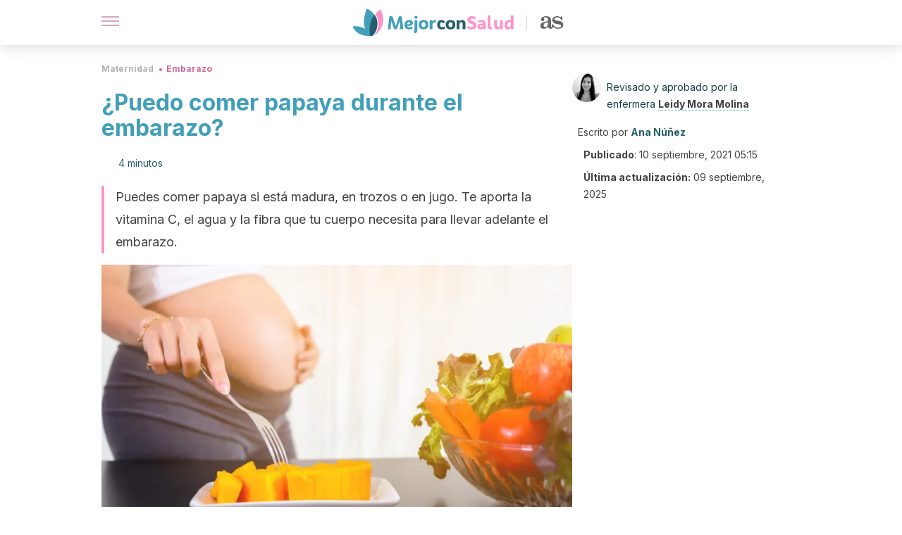

--- FILE ---
content_type: text/html; charset=utf-8
request_url: https://mejorconsalud.as.com/maternidad/embarazo/comer-papaya-embarazo/
body_size: 44199
content:
<!DOCTYPE html><html dir="ltr" lang="es" data-critters-container><head><script type="didomi/javascript" id="adobedtm_datalayer">
              window.DTM = window.DTM || {
                pageDataLayer: {"primaryCategory":"mejorconsalud","subCategory1":"mejorconsalud","pageType":"articulo","onsiteSearch":"0","onsiteSearchTerm":"","onsiteSearchResults":"","siteID":"ascom/mejorconsalud","language":"es","edition":"spanish","editionNavigation":"spanish","cms":"wp"}
              };
            </script><script type="didomi/javascript" src="https://assets.adobedtm.com/0681c221600c/c67b427f30d1/launch-00bef6da7719.min.js" async id="adobedtm"></script><meta charset="utf-8"><meta name="generator" content="Atomik 2.0.0"><meta name="viewport" content="width=device-width, initial-scale=1, maximum-scale=5"><link rel="icon" type="image/png" href="https://cdn.atomik.vip/themes/mcs/favicon.png"><meta name="theme-color" content="#337e93"><title>¿Puedo comer papaya durante el embarazo? - Mejor con Salud</title><meta name="article:post_id" content="551040"><link rel="canonical" href="https://mejorconsalud.as.com/maternidad/embarazo/comer-papaya-embarazo/"><meta property="article:author" content="Ana Núñez,Leidy Mora Molina"><meta name="atomik:ads-provider" content="google"><meta name="description" content="Comer papaya durante el embarazo es muy saludable y no supone riesgo alguno, siempre y cuando la fruta esté madura, la pulpa roja y jugosa."><meta property="og:description" content="Comer papaya durante el embarazo es muy saludable y no supone riesgo alguno, siempre y cuando la fruta esté madura, la pulpa roja y jugosa."><meta name="robots" content="index,follow,max-snippet:-1,max-image-preview:large,max-video-preview:-1"><meta property="og:title" content="¿Puedo comer papaya durante el embarazo?"><meta property="twitter:title" content="¿Puedo comer papaya durante el embarazo?"><meta property="og:type" content="article"><meta property="og:image" content="https://mejorconsalud.as.com/wp-content/uploads/2021/08/embarazada-come-papaya.jpg"><meta property="twitter:image" content="https://mejorconsalud.as.com/wp-content/uploads/2021/08/embarazada-come-papaya.jpg"><meta property="og:image:width" content="1254"><meta property="og:image:height" content="836"><meta property="og:image:secure_url" content="https://mejorconsalud.as.com/wp-content/uploads/2021/08/embarazada-come-papaya.jpg"><meta name="twitter:card" content="summary_large_image"><meta name="twitter:site" content="@mejorconsalud"><meta name="twitter:creator" content="@mejorconsalud"><script type="application/ld+json">{"@context":"https://schema.org","@graph":[{"@type":"NewsArticle","@id":"https://mejorconsalud.as.com/maternidad/embarazo/comer-papaya-embarazo/#article","isPartOf":{"@id":"https://mejorconsalud.as.com/maternidad/embarazo/comer-papaya-embarazo/"},"author":{"name":"Ana Núñez","@id":"https://mejorconsalud.as.com/#/schema/person/2e86c2a12c999ba2110957871a8a7300"},"headline":"¿Puedo comer papaya durante el embarazo?","datePublished":"2021-09-10T05:15:37+02:00","dateModified":"2025-09-09T06:40:30+02:00","mainEntityOfPage":{"@id":"https://mejorconsalud.as.com/maternidad/embarazo/comer-papaya-embarazo/"},"wordCount":910,"publisher":{"@id":"https://mejorconsalud.as.com/#organization"},"image":{"@id":"https://mejorconsalud.as.com/maternidad/embarazo/comer-papaya-embarazo/#primaryimage"},"thumbnailUrl":"https://mejorconsalud.as.com/wp-content/uploads/2021/08/embarazada-come-papaya.jpg","articleSection":["Embarazo"],"inLanguage":"es","articleBody":"Consumir alimentos sanos, en la cantidad requerida y con la preparación adecuada, es fundamental para llevar a buen término la gestación. Claro que no todos te caerán bien y otros pueden resultar peligrosos. Por ejemplo, si te provoca comer papaya durante el embarazo, asegúrate de que esté madura.\nDe antemano te decimos que, si la papaya está madura, no tendrás ningún problema al comerla embarazada. Al contrario, son muchos los beneficios. No así si está inmadura.\nBeneficios del consumo de papaya\nLa papaya contiene compuestos bioactivos de valor nutracéutico en la prevención de enfermedades. También es una fuente rica en antioxidantes.\nLa fruta se prepara y se consume de variadas maneras. En zumo o en trozos, e incluso como guarnición en platos de carne o pescado. Pero la clave de comer papaya durante el embarazo es que esté madura; no importa si la comes cruda o cocida. \nLa papaya es 80 % agua, no tiene colesterol y es rica en fibra. En cuanto a la vitamina C, esencial para absorber el hierro, la aporta en 80 miligramos cada 100 gramos de producto. Sumémosle potasio, yodo, calcio, fósforo, sodio, magnesio, vitaminas B incluso vitaminas A y D.\nUna de sus ventajas más reconocidas es que ayuda en los procesos digestivos. En efecto, agua, fibra, vitaminas, minerales y el calcio que tiene en abundancia favorecen la actividad del tracto intestinal y la desintoxicación.\r\n\r\n\r\n\r\n\r\nLa papaya madura es buena fuente de licopeno\nCuando ves una papaya de pulpa roja, estamos ante la presencia de licopeno. Este, unido a una disminución en la ingesta de carnes rojas, es un excelente antioxidante. Fortalece el sistema inmunitario y actúa sobre la formación y el desarrollo de los huesos.\nPor su potente efecto antioxidante, el licopeno es un componente muy apropiado en la dieta, en especial para reducir la formación de radicales libres. De igual modo, te ayudará a prevenir complicaciones como la preeclampsia y el retardo del crecimiento intrauterino.\n¿Tiene contraindicaciones comer papaya durante el embarazo?\nLa papaya es una fruta que pertenece a la familia de las caricáceas, que se caracterizan por las concentraciones de la enzima papaína. Esta se extrae del látex que brota cuando se realizan cortes en las superficies de las hojas, los tallos y los frutos.\nEl látex es un líquido lechoso (de aquí que también el fruto reciba el nombre de lechosa), fácilmente visible cuando se practican estas incisiones en la planta o directamente en la papaya verde. Así que comer papaya durante el embarazo solo está contraindicado cuando la fruta está inmadura o semimadura.\nLos temores a la hora de ingerirla en la gestación proceden de la literatura sobre las propiedades de la papaína. En estudios se ha detectado que la papaína disuelve las proteínas que causan la adherencia del cigoto a las paredes del útero. En otros casos, ha provocado malformaciones en el feto.\nPor cierto, en caso de que presentes alergia al látex de hule, es muy posible que la desarrolles también por productos de origen vegetal, como la papaya. O con frutos como el pepino, la piña y el aguacate. Una investigación concluye que la quitinasa clase I presente en la papaya tiene alto contenido alergénico similar al látex.\nLa papaína que se encuentra en el látex que exuda de la concha disminuye con la maduración de la fruta. De modo que no encontraremos esta enzima en el interior o en la pulpa de la fruta madura.\nDescarta las semillas de papaya durante el embarazo\nHas de saber que al consumo de las semillas de la papaya, la tradición y las investigaciones le atribuyen diversos usos. Por ejemplo, estas tienen una composición de carpasemina que destruye las amebas y fortalece tratamientos terapéuticos en casos de diarreas crónicas.\nFrente a la jugosa pulpa y el bienestar que produce a nivel digestivo con el agua y la fibra, si estás embarazada no tendrías que ir en busca de las semillas. El polvo de las mismas ha sido considerado emenagogo, es decir, que favorece la menstruación.\r\n\r\n\r\n\r\n\r\n\r\nFrutas y verduras te aportan fibra, hidratación y vitaminas\r\n\nEl consumo de frutas y verduras te darán de manera saludable los micronutrientes que necesitas. Vitaminas en estado natural y abundante agua te evitarán molestias, como la retención de líquido y los problemas circulatorios.\nEn especial, la papaya madura te proveerá de la fibra que requieres para evitar el estreñimiento muy recurrente en esta etapa. Consumirla durante el embarazo mejora la salud de tu piel, que se estira y está propensa a las estrías.\r\n","citation":["Castro Arqueros, V. M. (2005). Inhibición del crecimiento in vitro de streptococcus mutans por papaina y sanitrend. Disponible en: http://www.tesis.uchile.cl/tesis/uchile/2005/castro_v/sources/castro_v.pdf","Macías, C., Schweigert, F. J., Pita, G., Hurtienne, A., Serrano, G., Quintero, M. E., &amp; Alonso, E. (2006). Carotenoides y retinol plasmáticos en embarazadas a término y mujeres no embarazadas. Revista española de nutrición comunitaria= Spanish journal of community nutrition, 12(1), 30-37. Disponible en: https://www.renc.es/imagenes/auxiliar/files/Macias_matos_Embarazadas_I_1157386078545.pdf","Messina, D., Pérez Elizalde, R., Soto, C., Uvilla, A., López Laur, J. D., &amp; López Fontana, C. (2012). El consumo elevado de licopeno sumado a una ingestión reducida de carnes rojas aumenta el poder antioxidante total. Archivos Latinoamericanos de Nutrición, 62(1), 6-14. Disponible en: https://www.alanrevista.org/ediciones/2012/1/art-3/","Pacora, P., &amp; Ruíz, S. (1995). Nutrición materna: Comer por dos para el bienestar del embarazo y la progenie?. Revista Peruana de Ginecología y Obstetricia, 41(2), 8-17. Disponible en: http://spog.org.pe/web/revista/index.php/RPGO/article/view/1714/pdf_237","Paternina Zapa, A. K. (2020). Propiedades químicas de la semilla y el aceite de papaya (Carica papaya linn) y su incidencia en el medio ambiente. Disponible en: https://repositorio.unicordoba.edu.co/bitstream/handle/ucordoba/3880/ANA%20KARINA%20PATERNINA%20ZAPA..pdf?sequence=1&amp;isAllowed=y","Rojas-Mandujano, V., González-Juárez, K., Hernández-Fernández, C., O’Farrill-Romanillos, P. M., Rivero, L. D., &amp; Herrera-Sánchez, D. A. (2018). Síndrome látex-papaya: una asociación poco frecuente. Revista Alergia México, 65(1), 3-9. Disponible en: http://www.scielo.org.mx/scielo.php?script=sci_arttext&amp;pid=S2448-91902018000100003","Uribe-Clavijo, M., Ospina-Medina, L. F., Álvarez-Gomez, Á. M., Cortés-Mancera, F. M., Cadavid-Jaramillo, Á. P., &amp; Cardona-Maya, W. D. (2012). Espermicidas: una alternativa de anticoncepción para considerar. Tecnológicas. Disponible en: https://repositorio.itm.edu.co/bitstream/handle/20.500.12622/897/17-Manuscrito-28-1-10-20170207.pdf?sequence=1&amp;isAllowed=y","Villavicencio Marcial, M. C. (2011). Extracción, concentración y cuantificación de la actividad enzimática de la papaína a partir de la papaya (carica papaya) (Bachelor's thesis, Universidad Técnica de Ambato. Facultad de Ciencia e Ingeniería en Alimentos. Carrera de Ingeniería Bioquímica). Disponible en: https://repositorio.uta.edu.ec/bitstream/123456789/5226/1/SBQ.16.pdf"]},{"@type":"WebPage","@id":"https://mejorconsalud.as.com/maternidad/embarazo/comer-papaya-embarazo/","url":"https://mejorconsalud.as.com/maternidad/embarazo/comer-papaya-embarazo/","name":"¿Puedo comer papaya durante el embarazo? - Mejor con Salud","isPartOf":{"@id":"https://mejorconsalud.as.com/#website"},"primaryImageOfPage":{"@id":"https://mejorconsalud.as.com/maternidad/embarazo/comer-papaya-embarazo/#primaryimage","image":"https://mejorconsalud.as.com/wp-content/uploads/2021/08/embarazada-come-papaya.jpg"},"image":{"@id":"https://mejorconsalud.as.com/maternidad/embarazo/comer-papaya-embarazo/#primaryimage"},"thumbnailUrl":"https://mejorconsalud.as.com/wp-content/uploads/2021/08/embarazada-come-papaya.jpg","datePublished":"2021-09-10T05:15:37+02:00","dateModified":"2025-09-09T06:40:30+02:00","description":"Comer papaya durante el embarazo es muy saludable y no supone riesgo alguno, siempre y cuando la fruta esté madura, la pulpa roja y jugosa.","breadcrumb":{"@id":"https://mejorconsalud.as.com/maternidad/embarazo/comer-papaya-embarazo/#breadcrumb"},"inLanguage":"es","potentialAction":[{"@type":"ReadAction","target":["https://mejorconsalud.as.com/maternidad/embarazo/comer-papaya-embarazo/"]}],"reviewedBy":{"@type":"Person","name":"Leidy Mora Molina","description":"<p>Graduada como Licenciada en Enfermería en el año 2010 por la <strong><a href=\"http://www.uc.edu.ve/\">Universidad de Carabobo</a> (Venezuela)</strong>, con méritos académicos<strong>.</strong> Esta experta de la salud cuenta con una especialización en Inmunohematología y transfusión de derivados sanguíneos finalizada durante el 2013 en la <strong><a href=\"http://www.ucla.edu.ve/Dicori/default.asp?pagina=universidades_nacionales_consulta&amp;CODIGO=12\">Universidad Experimental Rómulo Gallegos</a> (Venezuela)</strong>.</p>\n<p>En el <strong><a href=\"http://www.cardiologicoinfantil.gob.ve/\">Hospital Cardiológico Infantil Latinoamericano “Dr. Gilberto Rodríguez Ochoa”</a></strong>, la licenciada Mora ocupó el cargo de enfermera hemoterapista del Banco de Sangre y especialista del Banco de Tejido Cardiovascular. De igual forma, laboró como enfermera Hemoterapista en la <strong><a href=\"https://csleon.com/\">Clínica Santiago de León Caracas</a></strong>, por más de un año.</p>\n<p>También se ha desempeñado como profesora adscrita a los departamentos de hemoterapia y bioquímica de la <strong>Universidad Experimental Rómulo Gallegos</strong>. Tras contar con más de una década de experiencia en el área de salud, en la actualidad es asesora en trabajos de grado y de artículos científicos de enfermería, hemoterapia e inmunohematología.</p>\n<p>Actividades que complementa con la redacción y curación de textos relacionados con maternidad y salud en general, en varias páginas webs relacionadas a su campo profesional.</p>\n","url":"https://mejorconsalud.as.com/author/leidy-mora/"}},{"@type":"ImageObject","inLanguage":"es","@id":"https://mejorconsalud.as.com/maternidad/embarazo/comer-papaya-embarazo/#primaryimage","url":"https://mejorconsalud.as.com/wp-content/uploads/2021/08/embarazada-come-papaya.jpg","contentUrl":"https://mejorconsalud.as.com/wp-content/uploads/2021/08/embarazada-come-papaya.jpg","width":1254,"height":836,"caption":"¿Puedo comer papaya durante el embarazo?"},{"@type":"BreadcrumbList","@id":"https://mejorconsalud.as.com/maternidad/embarazo/comer-papaya-embarazo/#breadcrumb","itemListElement":[{"@type":"ListItem","position":1,"name":"Portada","item":"https://mejorconsalud.as.com/"},{"@type":"ListItem","position":2,"name":"Maternidad","item":"https://mejorconsalud.as.com/maternidad/"},{"@type":"ListItem","position":3,"name":"Embarazo","item":"https://mejorconsalud.as.com/maternidad/embarazo/"},{"@type":"ListItem","position":4,"name":"¿Puedo comer papaya durante el embarazo?"}]},{"@type":"WebSite","@id":"https://mejorconsalud.as.com/#website","url":"https://mejorconsalud.as.com/","name":"Mejor con Salud","description":"Revista sobre buenos hábitos y cuidados para tu salud","publisher":{"@id":"https://mejorconsalud.as.com/#organization"},"potentialAction":[{"@type":"SearchAction","target":{"@type":"EntryPoint","urlTemplate":"https://mejorconsalud.as.com/?s={search_term_string}"},"query-input":{"@type":"PropertyValueSpecification","valueRequired":true,"valueName":"search_term_string"}}],"inLanguage":"es"},{"@type":"Organization","@id":"https://mejorconsalud.as.com/#organization","name":"Mejor con Salud","url":"https://mejorconsalud.as.com/","logo":{"@type":"ImageObject","inLanguage":"es","@id":"https://mejorconsalud.as.com/#/schema/logo/image/","url":"https://mejorconsalud.as.com/wp-content/uploads/2021/12/Logo-Mejorconsalud.png","contentUrl":"https://mejorconsalud.as.com/wp-content/uploads/2021/12/Logo-Mejorconsalud.png","width":600,"height":60,"caption":"Mejor con Salud"},"image":{"@id":"https://mejorconsalud.as.com/#/schema/logo/image/"},"sameAs":["https://www.facebook.com/MejorConSalud","https://x.com/mejorconsalud","https://instagram.com/mejorconsalud/","https://www.linkedin.com/company/mejor-con-salud/","https://www.pinterest.com/EsMejorConSalud/","https://www.youtube.com/user/mejorconsaludblog"]},{"@type":"Person","@id":"https://mejorconsalud.as.com/#/schema/person/2e86c2a12c999ba2110957871a8a7300","name":"Ana Núñez","image":{"@type":"ImageObject","inLanguage":"es","@id":"https://mejorconsalud.as.com/#/schema/person/image/","url":"https://secure.gravatar.com/avatar/b55e583beda5ecf5c914aa565b9c9154c34401debcceb660180e5e5ae887841d?s=96&d=mm&r=g","contentUrl":"https://secure.gravatar.com/avatar/b55e583beda5ecf5c914aa565b9c9154c34401debcceb660180e5e5ae887841d?s=96&d=mm&r=g","caption":"Ana Núñez"},"description":"Graduada en Letras por la Universidad del Zulia (2004). Cuenta con un máster en Literatura otorgado por la misma casa de estudios (2010) y un diplomado en Ciencias Sociales con mención en Lectura, Escritura y Educación por la Facultad Latinoamericana de Ciencias Sociales (2015). Ha publicado artículos en diversas revistas científicas y culturales sobre literatura, lectura y educación. Se ha desempeñado como profesora adscrita al Departamento de Lengua y Literatura en la Universidad Nacional Experimental \"Rafael María Baralt\", así como coordinadora de proyectos formativos en pedagogía de la lectura y comunicación. Por su trabajo literario y de investigación ha recibido distintos reconocimientos, como por el ejemplo el Premio Nacional de Literatura Stefanía Mosca (2017).","sameAs":["https://instagram.com/ana_felician?igshid=1g9cp5q0alw58","https://www.linkedin.com/in/ana-núñez-ba88881bb","https://x.com/ananunezo"],"url":"https://mejorconsalud.as.com/author/ana-felicia-nunez-orellana/"}]}</script><meta property="fb:app_id" content="274273832910289"><meta property="fb:pages" content="150614011744310"><meta name="atomik:monetizable"><meta property="article:published_time" content="2021-09-10T05:15:37+02:00"><meta property="article:modified_time" content="2025-09-09T06:40:30+02:00"><meta property="og:site_name" content="Mejor con Salud"><meta name="application-name" content="Mejor con Salud"><meta name="apple-mobile-web-app-title" content="Mejor con Salud"><script>
            var script = document.createElement('script');
            script.src = 'https://fc.shift37.com/js/fc_'+Date.now()+'.js?origin=' + window.location.href +'&time='+Date.now();
            script.type = 'text/javascript';
            document.head.appendChild(script);
          </script><link rel="preload" as="image" imagesrcset="https://mejorconsalud.as.com/wp-content/uploads/2021/08/embarazada-come-papaya-768x512.jpg?auto=webp&amp;quality=7500&amp;width=128&amp;crop=16:9,smart,safe&amp;format=webp&amp;optimize=medium&amp;dpr=2&amp;fit=cover&amp;fm=webp&amp;q=75&amp;w=128&amp;h=72 128w, https://mejorconsalud.as.com/wp-content/uploads/2021/08/embarazada-come-papaya-768x512.jpg?auto=webp&amp;quality=7500&amp;width=256&amp;crop=16:9,smart,safe&amp;format=webp&amp;optimize=medium&amp;dpr=2&amp;fit=cover&amp;fm=webp&amp;q=75&amp;w=256&amp;h=144 256w, https://mejorconsalud.as.com/wp-content/uploads/2021/08/embarazada-come-papaya-768x512.jpg?auto=webp&amp;quality=7500&amp;width=384&amp;crop=16:9,smart,safe&amp;format=webp&amp;optimize=medium&amp;dpr=2&amp;fit=cover&amp;fm=webp&amp;q=75&amp;w=384&amp;h=216 384w, https://mejorconsalud.as.com/wp-content/uploads/2021/08/embarazada-come-papaya-768x512.jpg?auto=webp&amp;quality=7500&amp;width=640&amp;crop=16:9,smart,safe&amp;format=webp&amp;optimize=medium&amp;dpr=2&amp;fit=cover&amp;fm=webp&amp;q=75&amp;w=640&amp;h=360 640w, https://mejorconsalud.as.com/wp-content/uploads/2021/08/embarazada-come-papaya-768x512.jpg?auto=webp&amp;quality=7500&amp;width=750&amp;crop=16:9,smart,safe&amp;format=webp&amp;optimize=medium&amp;dpr=2&amp;fit=cover&amp;fm=webp&amp;q=75&amp;w=750&amp;h=422 750w, https://mejorconsalud.as.com/wp-content/uploads/2021/08/embarazada-come-papaya-768x512.jpg?auto=webp&amp;quality=7500&amp;width=828&amp;crop=16:9,smart,safe&amp;format=webp&amp;optimize=medium&amp;dpr=2&amp;fit=cover&amp;fm=webp&amp;q=75&amp;w=828&amp;h=466 828w, https://mejorconsalud.as.com/wp-content/uploads/2021/08/embarazada-come-papaya-768x512.jpg?auto=webp&amp;quality=7500&amp;width=1080&amp;crop=16:9,smart,safe&amp;format=webp&amp;optimize=medium&amp;dpr=2&amp;fit=cover&amp;fm=webp&amp;q=75&amp;w=1080&amp;h=608 1080w, https://mejorconsalud.as.com/wp-content/uploads/2021/08/embarazada-come-papaya-768x512.jpg?auto=webp&amp;quality=7500&amp;width=1200&amp;crop=16:9,smart,safe&amp;format=webp&amp;optimize=medium&amp;dpr=2&amp;fit=cover&amp;fm=webp&amp;q=75&amp;w=1200&amp;h=675 1200w, https://mejorconsalud.as.com/wp-content/uploads/2021/08/embarazada-come-papaya-768x512.jpg?auto=webp&amp;quality=7500&amp;width=1920&amp;crop=16:9,smart,safe&amp;format=webp&amp;optimize=medium&amp;dpr=2&amp;fit=cover&amp;fm=webp&amp;q=75&amp;w=1920&amp;h=1080 1920w" imagesizes="(max-width: 768px) 100vw, (max-width: 1200px) 50vw, 33vw" fetchpriority="high"><meta name="next-head-count" content="37"><link rel="manifest" href="/manifest.json?v=2.0.0"><link rel="preload" href="https://cdn.atomik.vip/releases/mejorconsalud.as.com/_next/static/media/e4af272ccee01ff0-s.p.woff2" as="font" type="font/woff2" crossorigin="anonymous" data-next-font="size-adjust"><script defer nomodule src="https://cdn.atomik.vip/releases/mejorconsalud.as.com/_next/static/chunks/polyfills-42372ed130431b0a.js"></script><script src="https://cdn.atomik.vip/releases/mejorconsalud.as.com/_next/static/chunks/webpack-5516118b34565256.js" defer></script><script src="https://cdn.atomik.vip/releases/mejorconsalud.as.com/_next/static/chunks/framework-64ad27b21261a9ce.js" defer></script><script src="https://cdn.atomik.vip/releases/mejorconsalud.as.com/_next/static/chunks/main-9a37795541532428.js" defer></script><script src="https://cdn.atomik.vip/releases/mejorconsalud.as.com/_next/static/chunks/pages/_app-2167a4817e317f0d.js" defer></script><script src="https://cdn.atomik.vip/releases/mejorconsalud.as.com/_next/static/chunks/863-1033609a080a4387.js" defer></script><script src="https://cdn.atomik.vip/releases/mejorconsalud.as.com/_next/static/chunks/492-c174cc7c4373602e.js" defer></script><script src="https://cdn.atomik.vip/releases/mejorconsalud.as.com/_next/static/chunks/669-4c3c75e7a23f491e.js" defer></script><script src="https://cdn.atomik.vip/releases/mejorconsalud.as.com/_next/static/chunks/550-c8e0fbd30543c622.js" defer></script><script src="https://cdn.atomik.vip/releases/mejorconsalud.as.com/_next/static/chunks/pages/%5B...slug%5D-60c76233fe38488c.js" defer></script><script src="https://cdn.atomik.vip/releases/mejorconsalud.as.com/_next/static/Eyumt0UiZ_tTIhLw9Jf9L/_buildManifest.js" defer></script><script src="https://cdn.atomik.vip/releases/mejorconsalud.as.com/_next/static/Eyumt0UiZ_tTIhLw9Jf9L/_ssgManifest.js" defer></script><style>.__className_cd0a0e{font-family:__Inter_cd0a0e,__Inter_Fallback_cd0a0e;font-style:normal}</style><link rel="stylesheet" href="https://cdn.atomik.vip/releases/mejorconsalud.as.com/_next/static/css/40a038fb2e4f9d31.css" data-n-g media="print" onload="this.media='all'"><noscript><link rel="stylesheet" href="https://cdn.atomik.vip/releases/mejorconsalud.as.com/_next/static/css/40a038fb2e4f9d31.css" data-n-g></noscript><noscript data-n-css></noscript><style data-styled data-styled-version="6.1.19">*{margin:0;padding:0;box-sizing:border-box;-webkit-font-smoothing:antialiased;-moz-osx-font-smoothing:grayscale;}/*!sc*/
html{font-size:62.5%;}/*!sc*/
body{font-family:'Inter',-apple-system,BlinkMacSystemFont,'Segoe UI',Roboto,Oxygen,Ubuntu,Cantarell,'Open Sans','Helvetica Neue',sans-serif;color:#183d46;line-height:1.5;font-size:1.6rem;}/*!sc*/
img{max-width:100%;height:auto;display:block;}/*!sc*/
a{color:inherit;text-decoration:none;}/*!sc*/
button{cursor:pointer;border:none;background:none;}/*!sc*/
.critical{opacity:0;animation:fadeIn 0.3s ease-in forwards;}/*!sc*/
@keyframes fadeIn{from{opacity:0;}to{opacity:1;}}/*!sc*/
.lazy-load{opacity:0;transition:opacity 0.3s ease-in;}/*!sc*/
.lazy-load.loaded{opacity:1;}/*!sc*/
@media print{body{background:white;color:black;}}/*!sc*/
data-styled.g1[id="sc-global-eOYDwd1"]{content:"sc-global-eOYDwd1,"}/*!sc*/
.juvPYu{text-decoration:none;color:inherit;}/*!sc*/
data-styled.g2[id="sc-41d1e5f0-0"]{content:"juvPYu,"}/*!sc*/
.kJdTHk{cursor:pointer;}/*!sc*/
.kJdTHk .bar{border:solid 0.2rem #cacaca;margin-bottom:calc(0.8rem / 2);width:2.5rem;transition:0.5s;border:0;height:0.2rem;background-color:#a9507b;opacity:0.5;}/*!sc*/
.kJdTHk .header__hamburger{display:inline-block;position:absolute;right:0;padding:3em;}/*!sc*/
.kJdTHk .hamburger__bar1.isOpen{transform:rotate(45deg) translate(0,0.9rem);}/*!sc*/
.kJdTHk .hamburger__bar2.isOpen{opacity:0;}/*!sc*/
.kJdTHk .hamburger__bar3.isOpen{transform:rotate(-45deg) translate(0,-0.9rem);}/*!sc*/
data-styled.g3[id="sc-e2e8f66c-0"]{content:"kJdTHk,"}/*!sc*/
.fyUkVn{display:none;}/*!sc*/
@media (max-width:899px){.fyUkVn{display:block;}}/*!sc*/
data-styled.g8[id="sc-ecc171ae-0"]{content:"fyUkVn,"}/*!sc*/
.czKyJi{margin:1.6rem 0;border:0;background:repeating-linear-gradient( -45deg,transparent 0px,transparent 2px,#e4e4e4 2px,#e4e4e4 4px );height:0.8rem;width:100%;}/*!sc*/
.eCZVba{margin:1.6rem 0;border:0;background:repeating-linear-gradient( -45deg,transparent 0px,transparent 2px,#daf2f9 2px,#daf2f9 4px );height:0.8rem;width:100%;}/*!sc*/
.jtVKVy{margin:1.6rem 0;border:0;background:repeating-linear-gradient( -45deg,transparent 0px,transparent 2px,#419fb9 2px,#419fb9 4px );height:0.8rem;width:100%;}/*!sc*/
data-styled.g9[id="sc-da22e0c1-0"]{content:"czKyJi,eCZVba,jtVKVy,"}/*!sc*/
.hNjlvt{display:flex;top:0;z-index:50;background-color:#fff;position:fixed;width:100%;height:4.8rem;box-shadow:0 -4px 24px rgb(0 0 0 / 25%);}/*!sc*/
@media (min-width: 900px){.hNjlvt{height:6.4rem;}}/*!sc*/
data-styled.g26[id="sc-ec358cf-0"]{content:"hNjlvt,"}/*!sc*/
.iqglDR{display:flex;width:100%;justify-content:space-between;align-items:center;max-width:1024px;margin:0 auto;padding:0 1.6rem;}/*!sc*/
data-styled.g27[id="sc-ec358cf-1"]{content:"iqglDR,"}/*!sc*/
.eziThn{display:flex;align-items:center;position:absolute;top:50%;left:50%;transform:translate(-50%,-50%);}/*!sc*/
.eziThn a.home__link{display:flex;align-items:center;}/*!sc*/
.eziThn a.as__link{display:flex;justify-content:center;align-items:center;position:relative;margin-left:1.6rem;padding-left:0.8rem;}/*!sc*/
.eziThn a.as__link::before{content:'';width:0.1rem;height:1.5rem;left:-0.5rem;background-color:#cacaca;position:absolute;}/*!sc*/
@media (min-width: 900px){.eziThn a.as__link{margin-left:0.8rem;padding-left:0.8rem;}.eziThn a.as__link::before{content:'';height:2.1rem;top:1rem;left:-1.2rem;}}/*!sc*/
data-styled.g29[id="sc-ec358cf-3"]{content:"eziThn,"}/*!sc*/
.cNbuxU{cursor:pointer;width:2.4rem;height:2.4rem;}/*!sc*/
data-styled.g30[id="sc-ec358cf-4"]{content:"cNbuxU,"}/*!sc*/
.hVgXxB{width:14.5rem;height:3rem;}/*!sc*/
@media (min-width: 900px){.hVgXxB{width:27rem;height:4rem;}}/*!sc*/
data-styled.g31[id="sc-ec358cf-5"]{content:"hVgXxB,"}/*!sc*/
.dmgPol{width:2rem;height:3rem;}/*!sc*/
@media (min-width: 900px){.dmgPol{width:3.3rem;height:4rem;}}/*!sc*/
data-styled.g32[id="sc-ec358cf-6"]{content:"dmgPol,"}/*!sc*/
.cPCepI{color:#414141;margin:1.6rem 0;font-size:1.8rem;line-height:3.2rem;}/*!sc*/
data-styled.g33[id="sc-1d9c7da-0"]{content:"cPCepI,"}/*!sc*/
.iIipxd{color:#337e93;margin-top:2.4rem;font-size:2.8rem;line-height:3.6rem;}/*!sc*/
data-styled.g37[id="sc-ddc6bf4d-0"]{content:"iIipxd,"}/*!sc*/
.hGooCS{word-break:keep-all;color:#414141;list-style-type:disc;line-height:3.2rem;margin:1.6rem 2.4rem;}/*!sc*/
.fOPgoH{word-break:keep-all;list-style-type:disc;font-size:1.8rem;line-height:3rem;}/*!sc*/
@media (min-width: 900px){.fOPgoH{line-height:4rem;}}/*!sc*/
data-styled.g38[id="sc-198fadb-0"]{content:"hGooCS,fOPgoH,"}/*!sc*/
.licoAI hr{background:repeating-linear-gradient( -45deg,transparent 0px,transparent 2px,#daf2f9 2px,#daf2f9 4px );}/*!sc*/
.licoAI a{font-size:1.6rem;font-weight:700;}/*!sc*/
.licoAI strong{font-size:1.6rem;}/*!sc*/
.licoAI p{text-align:center;}/*!sc*/
data-styled.g39[id="sc-7d3db058-0"]{content:"licoAI,"}/*!sc*/
.hYwxZV{margin:0 -1.6rem;background-color:#f1f2f3;color:#7d8791;line-height:1.5;padding:0.8rem;}/*!sc*/
@media (min-width: 900px){.hYwxZV{margin:0 0;}}/*!sc*/
data-styled.g44[id="sc-b9cf73db-0"]{content:"hYwxZV,"}/*!sc*/
.llhwez{margin-top:0.8rem;margin-bottom:0.8rem;position:relative;}/*!sc*/
@media (min-width:480px){.llhwez{margin-bottom:1.6rem;}}/*!sc*/
data-styled.g45[id="sc-5b040df8-0"]{content:"llhwez,"}/*!sc*/
.ZpBrN{position:relative;overflow:hidden;height:26.5rem;margin:0 -1.6rem;}/*!sc*/
@media (min-width:480px){.ZpBrN{height:38.5rem;}}/*!sc*/
@media (min-width: 900px){.ZpBrN{margin:0 0;}}/*!sc*/
data-styled.g46[id="sc-ad9655fb-0"]{content:"ZpBrN,"}/*!sc*/
.dQrdHX{font-style:italic;}/*!sc*/
data-styled.g48[id="sc-66d0b029-0"]{content:"dQrdHX,"}/*!sc*/
.cVypns{background-color:#265e6c;width:100%;padding:2.4rem 0;}/*!sc*/
@media (min-width: 900px){.cVypns{padding-top:4.8rem;}}/*!sc*/
data-styled.g52[id="sc-453623fd-0"]{content:"cVypns,"}/*!sc*/
.fOeHvD{max-width:1024px;margin:0 auto;padding:0 0.8rem;}/*!sc*/
data-styled.g53[id="sc-453623fd-1"]{content:"fOeHvD,"}/*!sc*/
.bhYmjj{display:flex;justify-content:center;margin-bottom:2.4rem;opacity:0.25;}/*!sc*/
data-styled.g54[id="sc-453623fd-2"]{content:"bhYmjj,"}/*!sc*/
.hMlWZu{display:flex;flex-direction:column;align-items:center;justify-content:center;text-align:center;gap:1.6rem;}/*!sc*/
@media (min-width: 900px){.hMlWZu{flex-direction:row;justify-content:space-between;}}/*!sc*/
data-styled.g55[id="sc-453623fd-3"]{content:"hMlWZu,"}/*!sc*/
.knjXVA{text-align:center;margin-top:1.6rem;margin-bottom:1.6rem;list-style:none;}/*!sc*/
.knjXVA a{padding:0.8rem;color:#ecf8fc;font-size:1.6rem;line-height:2.4rem;}/*!sc*/
data-styled.g56[id="sc-453623fd-4"]{content:"knjXVA,"}/*!sc*/
.AnuZX{color:#94d9ec;font-size:1.4rem;line-height:2rem;}/*!sc*/
.AnuZX p{color:#94d9ec;font-size:1.4rem;line-height:2rem;}/*!sc*/
data-styled.g58[id="sc-453623fd-6"]{content:"AnuZX,"}/*!sc*/
.knBjPQ{display:flex;width:100%;justify-content:center;}/*!sc*/
@media (min-width: 900px){.knBjPQ{width:inherit;}}/*!sc*/
data-styled.g59[id="sc-453623fd-7"]{content:"knBjPQ,"}/*!sc*/
.fpvcPF{width:100%;margin:0 auto;min-height:100vh;}/*!sc*/
data-styled.g60[id="sc-f0eb3b8f-0"]{content:"fpvcPF,"}/*!sc*/
.iSsFol{display:flex;width:100%;flex-direction:column;margin-bottom:1.6rem;}/*!sc*/
.iSsFol img{border-top-right-radius:4px;border-top-left-radius:4px;}/*!sc*/
@media (min-width: 900px){.iSsFol{max-width:24.5rem;}}/*!sc*/
data-styled.g63[id="sc-d31cd582-0"]{content:"iSsFol,"}/*!sc*/
.erphLp{display:flex;width:100%;height:18rem;position:relative;}/*!sc*/
@media (min-width:480px){.erphLp{min-height:26.5rem;}}/*!sc*/
@media (min-width: 900px){.erphLp{min-height:20rem;}}/*!sc*/
data-styled.g64[id="sc-d31cd582-1"]{content:"erphLp,"}/*!sc*/
.kWqpDQ{display:flex;flex-direction:column;padding:0.8rem 0;}/*!sc*/
data-styled.g65[id="sc-d31cd582-2"]{content:"kWqpDQ,"}/*!sc*/
.hgGhGi{font-size:1.2rem;font-weight:700;line-height:1.7rem;text-transform:uppercase;color:#419fb9;}/*!sc*/
data-styled.g66[id="sc-d31cd582-3"]{content:"hgGhGi,"}/*!sc*/
.VZXYp{font-size:2.0rem;font-weight:700;line-height:2.6rem;color:#183d46;word-break:break-word;overflow:hidden;text-overflow:ellipsis;display:-webkit-box;-webkit-line-clamp:3;-webkit-box-orient:vertical;}/*!sc*/
.VZXYp:hover{color:#d4649a;}/*!sc*/
data-styled.g67[id="sc-d31cd582-4"]{content:"VZXYp,"}/*!sc*/
.fGXcMp{display:flex;align-items:center;justify-content:center;width:fit-content;cursor:pointer;border:1px solid transparent;color:#fff;background-color:#d4649a;border-radius:0.4rem;padding:0.8rem 1.6rem;font-size:1.6rem;font-weight:700;line-height:2.4rem;}/*!sc*/
.fGXcMp:hover{background-color:#71cce5;box-shadow:-6px 6px 0px 0px rgba(0,0,0,0.2);}/*!sc*/
.fGXcMp svg{margin-right:0.8rem;}/*!sc*/
data-styled.g69[id="sc-71eeb33a-0"]{content:"fGXcMp,"}/*!sc*/
.qGcqi{display:flex;flex-direction:column;width:100%;}/*!sc*/
data-styled.g70[id="sc-5cb71777-0"]{content:"qGcqi,"}/*!sc*/
.SEJRu{width:100%;margin-top:2.4rem;max-width:1024px;margin:0 auto;}/*!sc*/
@media (min-width: 900px){.SEJRu{display:grid;grid-template-columns:repeat(4,1fr);gap:1rem;}.SEJRu div{max-width:inherit;}}/*!sc*/
data-styled.g71[id="sc-5cb71777-1"]{content:"SEJRu,"}/*!sc*/
.kwuqzJ{display:flex;width:100%;flex-direction:column;margin-top:4.8rem;}/*!sc*/
@media (min-width: 900px){.kwuqzJ{margin-top:calc(3.2rem * 2);}}/*!sc*/
data-styled.g73[id="sc-472c8f60-0"]{content:"kwuqzJ,"}/*!sc*/
.eGCOj{display:flex;flex-direction:column;max-width:1024px;margin:0 auto;padding:0 1.6rem;margin-bottom:4.0rem;}/*!sc*/
.eGCOj button{align-self:center;}/*!sc*/
data-styled.g92[id="sc-eaa33597-0"]{content:"eGCOj,"}/*!sc*/
.bWIHUY{font-size:calc(1.2rem * 2);font-weight:700;line-height:2.9rem;color:#696969;padding-bottom:0.8rem;margin-bottom:2.4rem;background-image:linear-gradient(to right,#cacaca 45%,transparent 0%);background-size:7px 1px;background-position:bottom;background-repeat:repeat-x;}/*!sc*/
data-styled.g93[id="sc-eaa33597-1"]{content:"bWIHUY,"}/*!sc*/
.ezYgqD{padding:0 1.6rem;max-width:1024px;margin:0 auto;}/*!sc*/
.ezYgqD #taboola-below-article-thumbnails{bottom:inherit;}/*!sc*/
@media (min-width: 900px){.ezYgqD >div{max-width:66.8rem;}}/*!sc*/
.ezYgqD .organic-thumbnails-rr .videoCube,.ezYgqD .alternating-thumbnails-rr .videoCube,.ezYgqD .alternating-thumbnails-rr .videoCube.syndicatedItem,.ezYgqD .trc_elastic_alternating-thumbnails-rr div.videoCube,.ezYgqD .trc_elastic_organic-thumbnails-rr .trc_rbox_outer .videoCube{box-shadow:0px 4px 8px rgba(0,0,0,0.08);border-radius:0.4rem;-webkit-border-radius:0.4rem;margin:1.1rem;width:calc(100% - 1.5rem);padding:0 0 0.8rem 0;transition:all 0.5s;}/*!sc*/
.ezYgqD .trc_elastic_alternating-thumbnails-rr div.videoCube:hover,.ezYgqD .trc_elastic_organic-thumbnails-rr .trc_rbox_outer .videoCube:hover{opacity:0.8;transition:all 0.3s;}/*!sc*/
.ezYgqD .thumbs-feed-01-a .videoCube.syndicatedItem,.ezYgqD .thumbs-feed-01 .videoCube.syndicatedItem{border-radius:0.4rem;-webkit-border-radius:0.4rem;padding:0 0 0.8rem 0;}/*!sc*/
.ezYgqD .trc_related_container div.videoCube.thumbnail_bottom .thumbBlock,.ezYgqD .trc_related_container div.videoCube.thumbnail_top .thumbBlock{border-top-left-radius:0.4rem;border-top-right-radius:0.4rem;}/*!sc*/
.ezYgqD .alternating-thumbnails-rr .syndicatedItem .branding,.ezYgqD .alternating-thumbnails-rr .syndicatedItem .video-title,.ezYgqD .alternating-thumbnails-rr .video-title,.ezYgqD .organic-thumbnails-rr .video-label-box{padding:0 0.8rem;}/*!sc*/
.ezYgqD .organic-thumbs-feed-01 .video-label,.ezYgqD .organic-thumbnails-rr .video-label,.ezYgqD .organic-thumbs-feed-01-c .video-label,.ezYgqD .exchange-thumbs-feed-01 .video-label,.ezYgqD .alternating-thumbnails-rr .video-label{font-family:initial;}/*!sc*/
.ezYgqD .exchange-thumbs-feed-01 .sponsored,.ezYgqD .exchange-thumbs-feed-01 .sponsored-url,.ezYgqD .exchange-thumbs-feed-01 .video-title,.ezYgqD .organic-thumbs-feed-01 .sponsored,.ezYgqD .organic-thumbs-feed-01 .sponsored-url,.ezYgqD .organic-thumbnails-rr .sponsored,.ezYgqD .organic-thumbnails-rr .sponsored-url,.ezYgqD .organic-thumbs-feed-01-c .video-title,.ezYgqD .organic-thumbs-feed-01-c .sponsored,.ezYgqD .organic-thumbs-feed-01-c .sponsored-url,.ezYgqD .organic-thumbnails-rr .video-title,.ezYgqD .organic-thumbs-feed-01 .video-title,.ezYgqD .thumbs-feed-01 .syndicatedItem .video-title,.ezYgqD .thumbs-feed-01-b .syndicatedItem .video-title,.ezYgqD .thumbs-feed-01-a .syndicatedItem .video-titlem,.ezYgqD .thumbs-feed-01-a .syndicatedItem .video-title,.ezYgqD .alternating-thumbnails-rr .syndicatedItem .video-title,.ezYgqD .alternating-thumbnails-rr .sponsored,.ezYgqD .alternating-thumbnails-rr .sponsored-url,.ezYgqD .alternating-thumbnails-rr .video-title{color:#414141;font-family:'__Inter_cd0a0e','__Inter_Fallback_cd0a0e';font-weight:700;line-height:1.4;font-size:2.0rem;display:inline-block;max-height:9rem;}/*!sc*/
.ezYgqD .videoCube span.video-title:hover,.ezYgqD .videoCube_hover span.video-title{text-decoration:none;color:#2d2d2d;}/*!sc*/
.ezYgqD .organic-thumbs-feed-01 .video-description,.ezYgqD .exchange-thumbs-feed-01 .sponsored,.ezYgqD .exchange-thumbs-feed-01 .sponsored-url,.ezYgqD .exchange-thumbs-feed-01 .video-description,.ezYgqD .thumbs-feed-01 .syndicatedItem .video-description,.ezYgqD .thumbs-feed-01-a .syndicatedItem .video-description{color:#414141;font-family:'__Inter_cd0a0e','__Inter_Fallback_cd0a0e';font-weight:normal;line-height:1.5;font-size:1.6rem;display:inline-block;transition:all 0.5s;max-height:6.4rem;}/*!sc*/
.ezYgqD .exchange-thumbs-feed-01 .videoCube:hover .video-label-box .video-description,.ezYgqD .organic-thumbs-feed-01 .videoCube:hover .video-label-box .video-description,.ezYgqD .thumbs-feed-01 .videoCube:hover .video-label-box .video-description,.ezYgqD .thumbs-feed-01-a .videoCube:hover .video-label-box .video-description{text-decoration:none;color:#414141;}/*!sc*/
.ezYgqD .alternating-thumbnails-rr .syndicatedItem .branding{padding:0 0.8rem;}/*!sc*/
.ezYgqD .exchange-thumbs-feed-01 .branding,.ezYgqD .alternating-thumbnails-rr .syndicatedItem .branding,.ezYgqD .thumbs-feed-01-b .syndicatedItem .branding,.ezYgqD .thumbs-feed-01-a .syndicatedItem .branding,.ezYgqD .thumbs-feed-01 .syndicatedItem .branding,.ezYgqD .organic-thumbs-feed-01 .branding,.ezYgqD .organic-thumbs-feed-01-c .branding{color:#87877d;font-family:'__Inter_cd0a0e','__Inter_Fallback_cd0a0e';font-weight:normal;line-height:1.6;font-size:1.4rem;display:inline-block;}/*!sc*/
.ezYgqD .trc_related_container .logoDiv,.ezYgqD .trc_related_container .trc_header_ext .logoDiv{margin-right:1.6rem;}/*!sc*/
data-styled.g94[id="sc-4e7f0fb9-0"]{content:"ezYgqD,"}/*!sc*/
.gJfYSD{display:flex;margin:1.6rem 0;}/*!sc*/
data-styled.g97[id="sc-6f0f1473-0"]{content:"gJfYSD,"}/*!sc*/
.cMmKZy{position:relative;}/*!sc*/
.cMmKZy a{font-size:1.2rem;font-weight:700;color:#b1b1b1;line-height:2rem;}/*!sc*/
.cMmKZy:not(:last-child){margin-right:1.8rem;}/*!sc*/
.cMmKZy:not(:last-child)::after{content:'';width:0.4rem;height:0.4rem;background:#d4649a;border-radius:50%;position:absolute;margin-left:1rem;top:60%;transform:translate(-50%,-50%);}/*!sc*/
.bRyKpv{position:relative;}/*!sc*/
.bRyKpv a{font-size:1.2rem;font-weight:700;color:#b1b1b1;line-height:2rem;color:#d4649a;}/*!sc*/
.bRyKpv:not(:last-child){margin-right:1.8rem;}/*!sc*/
.bRyKpv:not(:last-child)::after{content:'';width:0.4rem;height:0.4rem;background:#d4649a;border-radius:50%;position:absolute;margin-left:1rem;top:60%;transform:translate(-50%,-50%);}/*!sc*/
data-styled.g98[id="sc-6f0f1473-1"]{content:"cMmKZy,bRyKpv,"}/*!sc*/
.jMxbXG{display:flex;justify-content:center;align-items:center;width:100%;justify-content:flex-start;font-size:1.4rem;color:#414141;background-color:transparent;border:none;outline:none;}/*!sc*/
data-styled.g99[id="sc-14672f91-0"]{content:"jMxbXG,"}/*!sc*/
.jTFKlo{display:block;}/*!sc*/
data-styled.g100[id="sc-171bfc46-0"]{content:"jTFKlo,"}/*!sc*/
.kAURME{display:flex;justify-content:space-between;align-items:center;width:100%;cursor:pointer;}/*!sc*/
.kAURME svg{transform:rotate(-90deg);transition:all 0.5s;}/*!sc*/
data-styled.g101[id="sc-171bfc46-1"]{content:"kAURME,"}/*!sc*/
.gSidVX{display:flex;width:100%;align-items:flex-start;overflow:hidden;transition:all 0.3s;height:0px;}/*!sc*/
data-styled.g102[id="sc-171bfc46-2"]{content:"gSidVX,"}/*!sc*/
.lnnnPA{padding:0.2rem 0;width:100%;}/*!sc*/
data-styled.g103[id="sc-171bfc46-3"]{content:"lnnnPA,"}/*!sc*/
.gWFqSW button{cursor:pointer;}/*!sc*/
.gWFqSW hr:first-child{margin-bottom:0.8rem;}/*!sc*/
.gWFqSW hr:last-child{margin-top:0.8rem;}/*!sc*/
.gWFqSW p,.gWFqSW li{font-size:1.4rem;line-height:2.8rem;margin:0;}/*!sc*/
.gWFqSW ul{margin-top:0;margin-bottom:0;margin-right:0;}/*!sc*/
.gWFqSW hr.divider__content{border:0;background-image:linear-gradient( to right,#b7e5f2 45%,transparent 0% );background-size:0.7rem 0.1rem;background-position:bottom;background-repeat:repeat-x;height:0.4rem;width:100%;}/*!sc*/
data-styled.g104[id="sc-7b300efb-0"]{content:"gWFqSW,"}/*!sc*/
.aFnGA{margin-left:0.8rem;line-height:2.8rem;}/*!sc*/
data-styled.g105[id="sc-7b300efb-1"]{content:"aFnGA,"}/*!sc*/
.hmrwdX{display:flex;align-items:center;margin-top:2.4rem;max-width:30.1rem;}/*!sc*/
data-styled.g107[id="sc-19ddb97-0"]{content:"hmrwdX,"}/*!sc*/
.jDxTOJ{border-radius:50%;width:6.4rem;height:6.4rem;}/*!sc*/
.jDxTOJ img{border-radius:50%;}/*!sc*/
data-styled.g108[id="sc-19ddb97-1"]{content:"jDxTOJ,"}/*!sc*/
.cuJcto{font-size:1.4rem;line-height:2.4rem;margin-left:0.8rem;}/*!sc*/
.cuJcto a{font-weight:700;color:#414141;border-bottom:dotted 0.1rem #419fb9;}/*!sc*/
data-styled.g109[id="sc-19ddb97-2"]{content:"cuJcto,"}/*!sc*/
.gENPaz{margin-top:0.8rem;display:flex;align-items:center;}/*!sc*/
data-styled.g110[id="sc-3ee3052a-0"]{content:"gENPaz,"}/*!sc*/
.gpSAjR{font-size:1.4rem;line-height:2.4rem;color:#414141;margin-left:0.8rem;}/*!sc*/
.gpSAjR a{color:#265e6c;}/*!sc*/
data-styled.g111[id="sc-3ee3052a-1"]{content:"gpSAjR,"}/*!sc*/
.kOIPjD{display:flex;align-items:center;line-height:2.4rem;margin-top:0.8rem;}/*!sc*/
.kOIPjD span{font-size:1.4rem;margin-left:0.8rem;color:#414141;}/*!sc*/
data-styled.g112[id="sc-48a21364-0"]{content:"kOIPjD,"}/*!sc*/
.ljddjP{display:flex;align-items:center;line-height:2.4rem;margin-top:0.8rem;}/*!sc*/
.ljddjP span{font-size:1.4rem;margin-left:0.8rem;color:#414141;}/*!sc*/
data-styled.g113[id="sc-2b6c360c-0"]{content:"ljddjP,"}/*!sc*/
@media (min-width: 900px){.guoKwl{display:flex;flex-direction:column;}}/*!sc*/
data-styled.g114[id="sc-cf5d4015-0"]{content:"guoKwl,"}/*!sc*/
@media (min-width: 900px){.iXgWtC{display:flex;gap:2.4rem;max-width:1024px;padding:0 1.6rem;min-width:0;width:100%;align-self:center;}}/*!sc*/
data-styled.g115[id="sc-cf5d4015-1"]{content:"iXgWtC,"}/*!sc*/
.eUBmZl{padding:0 1.6rem;}/*!sc*/
@media (min-width: 900px){.eUBmZl{padding:0;max-width:66.8rem;min-width:0;width:100%;}}/*!sc*/
data-styled.g116[id="sc-cf5d4015-2"]{content:"eUBmZl,"}/*!sc*/
.kvJJWs{font-size:1.8rem;line-height:3.2rem;}/*!sc*/
data-styled.g117[id="sc-cf5d4015-3"]{content:"kvJJWs,"}/*!sc*/
.lkIwgJ{display:none;padding-top:1.6rem;}/*!sc*/
@media (min-width: 900px){.lkIwgJ{display:block;width:30rem;}}/*!sc*/
data-styled.g118[id="sc-cf5d4015-4"]{content:"lkIwgJ,"}/*!sc*/
.dyiFVi{font-size:calc(1.6rem * 2);color:#419fb9;line-height:3.6rem;}/*!sc*/
data-styled.g119[id="sc-cf5d4015-5"]{content:"dyiFVi,"}/*!sc*/
.IBPJA{display:flex;align-items:center;margin-top:1.6rem;margin-bottom:1.6rem;}/*!sc*/
.IBPJA span{font-size:1.4rem;color:#265e6c;margin-left:0.8rem;}/*!sc*/
data-styled.g120[id="sc-cf5d4015-6"]{content:"IBPJA,"}/*!sc*/
.dpbizS{display:flex;justify-content:center;align-items:center;width:1.6rem;height:1.6rem;}/*!sc*/
data-styled.g121[id="sc-cf5d4015-7"]{content:"dpbizS,"}/*!sc*/
.iQRkDv{position:relative;overflow:hidden;height:26.5rem;margin:0 -1.6rem;}/*!sc*/
@media (min-width:480px){.iQRkDv{height:38.5rem;}}/*!sc*/
@media (min-width: 900px){.iQRkDv{margin:0 0;}}/*!sc*/
data-styled.g122[id="sc-cf5d4015-8"]{content:"iQRkDv,"}/*!sc*/
.bTmNmq{font-size:1.8rem;line-height:3.2rem;color:#414141;border-left:0.4rem solid #ff93c7;padding-left:1.6rem;margin:1.6rem 0;}/*!sc*/
data-styled.g123[id="sc-cf5d4015-9"]{content:"bTmNmq,"}/*!sc*/
.fDXFdS{display:none;-webkit-box-flex:1;flex:auto;min-height:100%;}/*!sc*/
@media (min-width: 900px){.fDXFdS{display:block;}}/*!sc*/
data-styled.g124[id="sc-cf5d4015-10"]{content:"fDXFdS,"}/*!sc*/
.fjimMJ{display:flex;align-items:center;padding:0.8rem;background-color:#f1f1f1;border-radius:0.4rem;margin-bottom:1.6rem;}/*!sc*/
.fjimMJ p{font-size:1.2rem;line-height:1.8rem;color:#717169;margin:0;}/*!sc*/
data-styled.g125[id="sc-cf5d4015-11"]{content:"fjimMJ,"}/*!sc*/
.fgxhJN{margin-right:0.8rem;}/*!sc*/
data-styled.g126[id="sc-cf5d4015-12"]{content:"fgxhJN,"}/*!sc*/
</style></head><body><div id="__next"><main class="__className_cd0a0e"><header class="sc-ec358cf-0 hNjlvt"><div class="sc-ec358cf-1 iqglDR"><div class="sc-e2e8f66c-0 kJdTHk header__hamburger"><div class="bar hamburger__bar1 "></div><div class="bar hamburger__bar2 "></div><div class="bar hamburger__bar3 "></div></div><div class="sc-ec358cf-3 eziThn"><a target="_self" rel="noopener" class="home__link" style="text-decoration:none" href="/"><img alt="Logo image" fetchpriority="auto" loading="lazy" decoding="async" data-nimg="1" class="sc-ec358cf-5 hVgXxB" style="color:transparent;background-size:cover;background-position:50% 50%;background-repeat:no-repeat;background-image:url(&quot;data:image/svg+xml;charset=utf-8,%3Csvg xmlns=&#x27;http://www.w3.org/2000/svg&#x27; %3E%3Cfilter id=&#x27;b&#x27; color-interpolation-filters=&#x27;sRGB&#x27;%3E%3CfeGaussianBlur stdDeviation=&#x27;20&#x27;/%3E%3CfeColorMatrix values=&#x27;1 0 0 0 0 0 1 0 0 0 0 0 1 0 0 0 0 0 100 -1&#x27; result=&#x27;s&#x27;/%3E%3CfeFlood x=&#x27;0&#x27; y=&#x27;0&#x27; width=&#x27;100%25&#x27; height=&#x27;100%25&#x27;/%3E%3CfeComposite operator=&#x27;out&#x27; in=&#x27;s&#x27;/%3E%3CfeComposite in2=&#x27;SourceGraphic&#x27;/%3E%3CfeGaussianBlur stdDeviation=&#x27;20&#x27;/%3E%3C/filter%3E%3Cimage width=&#x27;100%25&#x27; height=&#x27;100%25&#x27; x=&#x27;0&#x27; y=&#x27;0&#x27; preserveAspectRatio=&#x27;none&#x27; style=&#x27;filter: url(%23b);&#x27; href=&#x27;[data-uri]&#x27;/%3E%3C/svg%3E&quot;)" sizes="(max-width: 768px) 100vw, (max-width: 1200px) 50vw, 33vw" srcset="https://cdn.atomik.vip/themes/mcs/es/logo.svg?auto=webp&amp;quality=7500&amp;width=128&amp;crop=16:9,smart,safe&amp;format=webp&amp;optimize=medium&amp;dpr=2&amp;fit=cover&amp;fm=webp&amp;q=75&amp;w=128&amp;h=72 128w, https://cdn.atomik.vip/themes/mcs/es/logo.svg?auto=webp&amp;quality=7500&amp;width=256&amp;crop=16:9,smart,safe&amp;format=webp&amp;optimize=medium&amp;dpr=2&amp;fit=cover&amp;fm=webp&amp;q=75&amp;w=256&amp;h=144 256w, https://cdn.atomik.vip/themes/mcs/es/logo.svg?auto=webp&amp;quality=7500&amp;width=384&amp;crop=16:9,smart,safe&amp;format=webp&amp;optimize=medium&amp;dpr=2&amp;fit=cover&amp;fm=webp&amp;q=75&amp;w=384&amp;h=216 384w, https://cdn.atomik.vip/themes/mcs/es/logo.svg?auto=webp&amp;quality=7500&amp;width=640&amp;crop=16:9,smart,safe&amp;format=webp&amp;optimize=medium&amp;dpr=2&amp;fit=cover&amp;fm=webp&amp;q=75&amp;w=640&amp;h=360 640w, https://cdn.atomik.vip/themes/mcs/es/logo.svg?auto=webp&amp;quality=7500&amp;width=750&amp;crop=16:9,smart,safe&amp;format=webp&amp;optimize=medium&amp;dpr=2&amp;fit=cover&amp;fm=webp&amp;q=75&amp;w=750&amp;h=422 750w, https://cdn.atomik.vip/themes/mcs/es/logo.svg?auto=webp&amp;quality=7500&amp;width=828&amp;crop=16:9,smart,safe&amp;format=webp&amp;optimize=medium&amp;dpr=2&amp;fit=cover&amp;fm=webp&amp;q=75&amp;w=828&amp;h=466 828w, https://cdn.atomik.vip/themes/mcs/es/logo.svg?auto=webp&amp;quality=7500&amp;width=1080&amp;crop=16:9,smart,safe&amp;format=webp&amp;optimize=medium&amp;dpr=2&amp;fit=cover&amp;fm=webp&amp;q=75&amp;w=1080&amp;h=608 1080w, https://cdn.atomik.vip/themes/mcs/es/logo.svg?auto=webp&amp;quality=7500&amp;width=1200&amp;crop=16:9,smart,safe&amp;format=webp&amp;optimize=medium&amp;dpr=2&amp;fit=cover&amp;fm=webp&amp;q=75&amp;w=1200&amp;h=675 1200w, https://cdn.atomik.vip/themes/mcs/es/logo.svg?auto=webp&amp;quality=7500&amp;width=1920&amp;crop=16:9,smart,safe&amp;format=webp&amp;optimize=medium&amp;dpr=2&amp;fit=cover&amp;fm=webp&amp;q=75&amp;w=1920&amp;h=1080 1920w" src="https://cdn.atomik.vip/themes/mcs/es/logo.svg?auto=webp&amp;quality=7500&amp;width=1920&amp;crop=16:9,smart,safe&amp;format=webp&amp;optimize=medium&amp;dpr=2&amp;fit=cover&amp;fm=webp&amp;q=75&amp;w=1920&amp;h=1080"></a><a rel="noopener" href="https://as.com" target="_blank" class="sc-41d1e5f0-0 juvPYu as__link"><img alt="As logo image" fetchpriority="auto" loading="lazy" decoding="async" data-nimg="1" class="sc-ec358cf-6 dmgPol as__logo" style="color:transparent;background-size:cover;background-position:50% 50%;background-repeat:no-repeat;background-image:url(&quot;data:image/svg+xml;charset=utf-8,%3Csvg xmlns=&#x27;http://www.w3.org/2000/svg&#x27; %3E%3Cfilter id=&#x27;b&#x27; color-interpolation-filters=&#x27;sRGB&#x27;%3E%3CfeGaussianBlur stdDeviation=&#x27;20&#x27;/%3E%3CfeColorMatrix values=&#x27;1 0 0 0 0 0 1 0 0 0 0 0 1 0 0 0 0 0 100 -1&#x27; result=&#x27;s&#x27;/%3E%3CfeFlood x=&#x27;0&#x27; y=&#x27;0&#x27; width=&#x27;100%25&#x27; height=&#x27;100%25&#x27;/%3E%3CfeComposite operator=&#x27;out&#x27; in=&#x27;s&#x27;/%3E%3CfeComposite in2=&#x27;SourceGraphic&#x27;/%3E%3CfeGaussianBlur stdDeviation=&#x27;20&#x27;/%3E%3C/filter%3E%3Cimage width=&#x27;100%25&#x27; height=&#x27;100%25&#x27; x=&#x27;0&#x27; y=&#x27;0&#x27; preserveAspectRatio=&#x27;none&#x27; style=&#x27;filter: url(%23b);&#x27; href=&#x27;[data-uri]&#x27;/%3E%3C/svg%3E&quot;)" sizes="(max-width: 768px) 100vw, (max-width: 1200px) 50vw, 33vw" srcset="https://cdn.atomik.vip/themes/mcs/es/as-logo.svg?auto=webp&amp;quality=7500&amp;width=128&amp;crop=16:9,smart,safe&amp;format=webp&amp;optimize=medium&amp;dpr=2&amp;fit=cover&amp;fm=webp&amp;q=75&amp;w=128&amp;h=72 128w, https://cdn.atomik.vip/themes/mcs/es/as-logo.svg?auto=webp&amp;quality=7500&amp;width=256&amp;crop=16:9,smart,safe&amp;format=webp&amp;optimize=medium&amp;dpr=2&amp;fit=cover&amp;fm=webp&amp;q=75&amp;w=256&amp;h=144 256w, https://cdn.atomik.vip/themes/mcs/es/as-logo.svg?auto=webp&amp;quality=7500&amp;width=384&amp;crop=16:9,smart,safe&amp;format=webp&amp;optimize=medium&amp;dpr=2&amp;fit=cover&amp;fm=webp&amp;q=75&amp;w=384&amp;h=216 384w, https://cdn.atomik.vip/themes/mcs/es/as-logo.svg?auto=webp&amp;quality=7500&amp;width=640&amp;crop=16:9,smart,safe&amp;format=webp&amp;optimize=medium&amp;dpr=2&amp;fit=cover&amp;fm=webp&amp;q=75&amp;w=640&amp;h=360 640w, https://cdn.atomik.vip/themes/mcs/es/as-logo.svg?auto=webp&amp;quality=7500&amp;width=750&amp;crop=16:9,smart,safe&amp;format=webp&amp;optimize=medium&amp;dpr=2&amp;fit=cover&amp;fm=webp&amp;q=75&amp;w=750&amp;h=422 750w, https://cdn.atomik.vip/themes/mcs/es/as-logo.svg?auto=webp&amp;quality=7500&amp;width=828&amp;crop=16:9,smart,safe&amp;format=webp&amp;optimize=medium&amp;dpr=2&amp;fit=cover&amp;fm=webp&amp;q=75&amp;w=828&amp;h=466 828w, https://cdn.atomik.vip/themes/mcs/es/as-logo.svg?auto=webp&amp;quality=7500&amp;width=1080&amp;crop=16:9,smart,safe&amp;format=webp&amp;optimize=medium&amp;dpr=2&amp;fit=cover&amp;fm=webp&amp;q=75&amp;w=1080&amp;h=608 1080w, https://cdn.atomik.vip/themes/mcs/es/as-logo.svg?auto=webp&amp;quality=7500&amp;width=1200&amp;crop=16:9,smart,safe&amp;format=webp&amp;optimize=medium&amp;dpr=2&amp;fit=cover&amp;fm=webp&amp;q=75&amp;w=1200&amp;h=675 1200w, https://cdn.atomik.vip/themes/mcs/es/as-logo.svg?auto=webp&amp;quality=7500&amp;width=1920&amp;crop=16:9,smart,safe&amp;format=webp&amp;optimize=medium&amp;dpr=2&amp;fit=cover&amp;fm=webp&amp;q=75&amp;w=1920&amp;h=1080 1920w" src="https://cdn.atomik.vip/themes/mcs/es/as-logo.svg?auto=webp&amp;quality=7500&amp;width=1920&amp;crop=16:9,smart,safe&amp;format=webp&amp;optimize=medium&amp;dpr=2&amp;fit=cover&amp;fm=webp&amp;q=75&amp;w=1920&amp;h=1080"></a></div><div class="sc-ec358cf-4 cNbuxU"><span></span></div></div></header><div id="layout__content" class="sc-f0eb3b8f-0 fpvcPF"><div class="sc-472c8f60-0 kwuqzJ"><div class="sc-cf5d4015-0 guoKwl"><div id="article__body" class="sc-cf5d4015-1 iXgWtC article__body"><div class="sc-cf5d4015-2 eUBmZl"><article class="sc-cf5d4015-3 kvJJWs"><div class="sc-6f0f1473-0 gJfYSD"><span class="sc-6f0f1473-1 cMmKZy"><a target="_self" rel="noopener" style="text-decoration:none" href="/maternidad/">Maternidad</a></span><span class="sc-6f0f1473-1 bRyKpv"><a target="_self" rel="noopener" style="text-decoration:none" href="/maternidad/embarazo/">Embarazo</a></span></div><h1 class="sc-cf5d4015-5 dyiFVi">¿Puedo comer papaya durante el embarazo?</h1><div class="sc-cf5d4015-6 IBPJA"><div class="sc-cf5d4015-7 dpbizS"><span></span></div><span>4 minutos</span></div><div class="sc-cf5d4015-9 bTmNmq">Puedes comer papaya si está madura, en trozos o en jugo. Te aporta la vitamina C, el agua y la fibra que tu cuerpo necesita para llevar adelante el embarazo.</div><div class="sc-cf5d4015-8 iQRkDv"><img alt="¿Puedo comer papaya durante el embarazo?" fetchpriority="high" loading="lazy" decoding="async" data-nimg="fill" style="position:absolute;height:100%;width:100%;left:0;top:0;right:0;bottom:0;object-fit:cover;color:transparent;background-size:cover;background-position:50% 50%;background-repeat:no-repeat;background-image:url(&quot;data:image/svg+xml;charset=utf-8,%3Csvg xmlns=&#x27;http://www.w3.org/2000/svg&#x27; %3E%3Cfilter id=&#x27;b&#x27; color-interpolation-filters=&#x27;sRGB&#x27;%3E%3CfeGaussianBlur stdDeviation=&#x27;20&#x27;/%3E%3CfeColorMatrix values=&#x27;1 0 0 0 0 0 1 0 0 0 0 0 1 0 0 0 0 0 100 -1&#x27; result=&#x27;s&#x27;/%3E%3CfeFlood x=&#x27;0&#x27; y=&#x27;0&#x27; width=&#x27;100%25&#x27; height=&#x27;100%25&#x27;/%3E%3CfeComposite operator=&#x27;out&#x27; in=&#x27;s&#x27;/%3E%3CfeComposite in2=&#x27;SourceGraphic&#x27;/%3E%3CfeGaussianBlur stdDeviation=&#x27;20&#x27;/%3E%3C/filter%3E%3Cimage width=&#x27;100%25&#x27; height=&#x27;100%25&#x27; x=&#x27;0&#x27; y=&#x27;0&#x27; preserveAspectRatio=&#x27;xMidYMid slice&#x27; style=&#x27;filter: url(%23b);&#x27; href=&#x27;[data-uri]&#x27;/%3E%3C/svg%3E&quot;)" sizes="(max-width: 768px) 100vw, (max-width: 1200px) 50vw, 33vw" srcset="https://mejorconsalud.as.com/wp-content/uploads/2021/08/embarazada-come-papaya-768x512.jpg?auto=webp&amp;quality=7500&amp;width=128&amp;crop=16:9,smart,safe&amp;format=webp&amp;optimize=medium&amp;dpr=2&amp;fit=cover&amp;fm=webp&amp;q=75&amp;w=128&amp;h=72 128w, https://mejorconsalud.as.com/wp-content/uploads/2021/08/embarazada-come-papaya-768x512.jpg?auto=webp&amp;quality=7500&amp;width=256&amp;crop=16:9,smart,safe&amp;format=webp&amp;optimize=medium&amp;dpr=2&amp;fit=cover&amp;fm=webp&amp;q=75&amp;w=256&amp;h=144 256w, https://mejorconsalud.as.com/wp-content/uploads/2021/08/embarazada-come-papaya-768x512.jpg?auto=webp&amp;quality=7500&amp;width=384&amp;crop=16:9,smart,safe&amp;format=webp&amp;optimize=medium&amp;dpr=2&amp;fit=cover&amp;fm=webp&amp;q=75&amp;w=384&amp;h=216 384w, https://mejorconsalud.as.com/wp-content/uploads/2021/08/embarazada-come-papaya-768x512.jpg?auto=webp&amp;quality=7500&amp;width=640&amp;crop=16:9,smart,safe&amp;format=webp&amp;optimize=medium&amp;dpr=2&amp;fit=cover&amp;fm=webp&amp;q=75&amp;w=640&amp;h=360 640w, https://mejorconsalud.as.com/wp-content/uploads/2021/08/embarazada-come-papaya-768x512.jpg?auto=webp&amp;quality=7500&amp;width=750&amp;crop=16:9,smart,safe&amp;format=webp&amp;optimize=medium&amp;dpr=2&amp;fit=cover&amp;fm=webp&amp;q=75&amp;w=750&amp;h=422 750w, https://mejorconsalud.as.com/wp-content/uploads/2021/08/embarazada-come-papaya-768x512.jpg?auto=webp&amp;quality=7500&amp;width=828&amp;crop=16:9,smart,safe&amp;format=webp&amp;optimize=medium&amp;dpr=2&amp;fit=cover&amp;fm=webp&amp;q=75&amp;w=828&amp;h=466 828w, https://mejorconsalud.as.com/wp-content/uploads/2021/08/embarazada-come-papaya-768x512.jpg?auto=webp&amp;quality=7500&amp;width=1080&amp;crop=16:9,smart,safe&amp;format=webp&amp;optimize=medium&amp;dpr=2&amp;fit=cover&amp;fm=webp&amp;q=75&amp;w=1080&amp;h=608 1080w, https://mejorconsalud.as.com/wp-content/uploads/2021/08/embarazada-come-papaya-768x512.jpg?auto=webp&amp;quality=7500&amp;width=1200&amp;crop=16:9,smart,safe&amp;format=webp&amp;optimize=medium&amp;dpr=2&amp;fit=cover&amp;fm=webp&amp;q=75&amp;w=1200&amp;h=675 1200w, https://mejorconsalud.as.com/wp-content/uploads/2021/08/embarazada-come-papaya-768x512.jpg?auto=webp&amp;quality=7500&amp;width=1920&amp;crop=16:9,smart,safe&amp;format=webp&amp;optimize=medium&amp;dpr=2&amp;fit=cover&amp;fm=webp&amp;q=75&amp;w=1920&amp;h=1080 1920w" src="https://mejorconsalud.as.com/wp-content/uploads/2021/08/embarazada-come-papaya-768x512.jpg?auto=webp&amp;quality=7500&amp;width=1920&amp;crop=16:9,smart,safe&amp;format=webp&amp;optimize=medium&amp;dpr=2&amp;fit=cover&amp;fm=webp&amp;q=75&amp;w=1920&amp;h=1080"></div><div class="sc-ecc171ae-0 fyUkVn  show__only-mobile"><div class="sc-19ddb97-0 hmrwdX"><div class="sc-19ddb97-1 jDxTOJ"><img alt="Leidy Mora Molina" fetchpriority="auto" loading="lazy" width="64" height="64" decoding="async" data-nimg="1" style="color:transparent;object-fit:cover;background-size:cover;background-position:50% 50%;background-repeat:no-repeat;background-image:url(&quot;data:image/svg+xml;charset=utf-8,%3Csvg xmlns=&#x27;http://www.w3.org/2000/svg&#x27; viewBox=&#x27;0 0 64 64&#x27;%3E%3Cfilter id=&#x27;b&#x27; color-interpolation-filters=&#x27;sRGB&#x27;%3E%3CfeGaussianBlur stdDeviation=&#x27;20&#x27;/%3E%3CfeColorMatrix values=&#x27;1 0 0 0 0 0 1 0 0 0 0 0 1 0 0 0 0 0 100 -1&#x27; result=&#x27;s&#x27;/%3E%3CfeFlood x=&#x27;0&#x27; y=&#x27;0&#x27; width=&#x27;100%25&#x27; height=&#x27;100%25&#x27;/%3E%3CfeComposite operator=&#x27;out&#x27; in=&#x27;s&#x27;/%3E%3CfeComposite in2=&#x27;SourceGraphic&#x27;/%3E%3CfeGaussianBlur stdDeviation=&#x27;20&#x27;/%3E%3C/filter%3E%3Cimage width=&#x27;100%25&#x27; height=&#x27;100%25&#x27; x=&#x27;0&#x27; y=&#x27;0&#x27; preserveAspectRatio=&#x27;none&#x27; style=&#x27;filter: url(%23b);&#x27; href=&#x27;[data-uri]&#x27;/%3E%3C/svg%3E&quot;)" sizes="(max-width: 768px) 100vw, (max-width: 1200px) 50vw, 33vw" srcset="https://mejorconsalud.as.com/wp-content/uploads/2022/07/leidy-mora.jpg?auto=webp&amp;quality=7500&amp;width=128&amp;crop=16:9,smart,safe&amp;format=webp&amp;optimize=medium&amp;dpr=2&amp;fit=cover&amp;fm=webp&amp;q=75&amp;w=128&amp;h=72 128w, https://mejorconsalud.as.com/wp-content/uploads/2022/07/leidy-mora.jpg?auto=webp&amp;quality=7500&amp;width=256&amp;crop=16:9,smart,safe&amp;format=webp&amp;optimize=medium&amp;dpr=2&amp;fit=cover&amp;fm=webp&amp;q=75&amp;w=256&amp;h=144 256w, https://mejorconsalud.as.com/wp-content/uploads/2022/07/leidy-mora.jpg?auto=webp&amp;quality=7500&amp;width=384&amp;crop=16:9,smart,safe&amp;format=webp&amp;optimize=medium&amp;dpr=2&amp;fit=cover&amp;fm=webp&amp;q=75&amp;w=384&amp;h=216 384w, https://mejorconsalud.as.com/wp-content/uploads/2022/07/leidy-mora.jpg?auto=webp&amp;quality=7500&amp;width=640&amp;crop=16:9,smart,safe&amp;format=webp&amp;optimize=medium&amp;dpr=2&amp;fit=cover&amp;fm=webp&amp;q=75&amp;w=640&amp;h=360 640w, https://mejorconsalud.as.com/wp-content/uploads/2022/07/leidy-mora.jpg?auto=webp&amp;quality=7500&amp;width=750&amp;crop=16:9,smart,safe&amp;format=webp&amp;optimize=medium&amp;dpr=2&amp;fit=cover&amp;fm=webp&amp;q=75&amp;w=750&amp;h=422 750w, https://mejorconsalud.as.com/wp-content/uploads/2022/07/leidy-mora.jpg?auto=webp&amp;quality=7500&amp;width=828&amp;crop=16:9,smart,safe&amp;format=webp&amp;optimize=medium&amp;dpr=2&amp;fit=cover&amp;fm=webp&amp;q=75&amp;w=828&amp;h=466 828w, https://mejorconsalud.as.com/wp-content/uploads/2022/07/leidy-mora.jpg?auto=webp&amp;quality=7500&amp;width=1080&amp;crop=16:9,smart,safe&amp;format=webp&amp;optimize=medium&amp;dpr=2&amp;fit=cover&amp;fm=webp&amp;q=75&amp;w=1080&amp;h=608 1080w, https://mejorconsalud.as.com/wp-content/uploads/2022/07/leidy-mora.jpg?auto=webp&amp;quality=7500&amp;width=1200&amp;crop=16:9,smart,safe&amp;format=webp&amp;optimize=medium&amp;dpr=2&amp;fit=cover&amp;fm=webp&amp;q=75&amp;w=1200&amp;h=675 1200w, https://mejorconsalud.as.com/wp-content/uploads/2022/07/leidy-mora.jpg?auto=webp&amp;quality=7500&amp;width=1920&amp;crop=16:9,smart,safe&amp;format=webp&amp;optimize=medium&amp;dpr=2&amp;fit=cover&amp;fm=webp&amp;q=75&amp;w=1920&amp;h=1080 1920w" src="https://mejorconsalud.as.com/wp-content/uploads/2022/07/leidy-mora.jpg?auto=webp&amp;quality=7500&amp;width=1920&amp;crop=16:9,smart,safe&amp;format=webp&amp;optimize=medium&amp;dpr=2&amp;fit=cover&amp;fm=webp&amp;q=75&amp;w=1920&amp;h=1080"></div><p class="sc-19ddb97-2 cuJcto">Revisado y aprobado por la enfermera <a target="_self" rel="noopener" style="text-decoration:none" href="/author/leidy-mora/">Leidy Mora Molina</a></p></div><div class="sc-3ee3052a-0 gENPaz"><span></span><span class="sc-3ee3052a-1 gpSAjR">Escrito por<!-- --> <a target="_self" rel="noopener" style="text-decoration:none" href="/author/ana-felicia-nunez-orellana/"><strong>Ana Núñez</strong></a></span></div><div class="sc-2b6c360c-0 ljddjP"><span></span><span><strong>Publicado</strong>: <!-- -->10 septiembre, 2021 05:15</span></div><div class="sc-48a21364-0 kOIPjD"><span></span><span><strong>Última actualización:</strong> <!-- -->09 septiembre, 2025</span></div></div><div class="sc-ecc171ae-0 fyUkVn article-content show__only-mobile"><p class="sc-1d9c7da-0 cPCepI">Consumir alimentos sanos, en la cantidad requerida y con la preparación adecuada, es fundamental para llevar a buen término la gestación. Claro que no todos te caerán bien y otros pueden resultar peligrosos. Por ejemplo, si te provoca comer papaya durante el embarazo, asegúrate de que esté madura.</p><p class="sc-1d9c7da-0 cPCepI">De antemano te decimos que, <strong class="sc-10a79b4c-0 imAann">si la papaya está madura, no tendrás ningún problema al comerla</strong> <strong class="sc-10a79b4c-0 imAann">embarazada. </strong>Al contrario, son muchos los beneficios. No así si está inmadura.</p><h2 class="sc-ddc6bf4d-0 iIipxd">Beneficios del consumo de papaya</h2><p class="sc-1d9c7da-0 cPCepI"><strong class="sc-10a79b4c-0 imAann"><span class="sc-28bad472-0">La papaya</span><span class="sc-28bad472-0"> contiene compuestos bioactivos de valor nutracéutico</span></strong><span class="sc-28bad472-0"> en la preve</span><span class="sc-28bad472-0">n</span><span class="sc-28bad472-0">ción de enfermedades. </span><span class="sc-28bad472-0">También</span><span class="sc-28bad472-0"> es una fuente rica en antioxidantes.</span><br>
<span class="sc-28bad472-0">La fruta se prepara y s</span><span class="sc-28bad472-0">e consume de variadas maneras. En zumo o en trozos, e incluso como guarnición en platos de carne o pescado. </span><span class="sc-28bad472-0">Pero la clave de comer papaya durante el</span><span class="sc-28bad472-0"> embarazo es que esté madura; no importa si la comes cruda o cocida. </span><br>
<strong class="sc-10a79b4c-0 imAann"><span class="sc-28bad472-0">L</span><span class="sc-28bad472-0">a papaya </span><span class="sc-28bad472-0">es</span><span class="sc-28bad472-0"> 80 %</span><span class="sc-28bad472-0"> agua, no </span></strong><span class="sc-28bad472-0"><strong class="sc-10a79b4c-0 imAann">tiene colesterol y es rica en fibra</strong>. </span><span class="sc-28bad472-0">En cuanto a la vitamina </span><span class="sc-28bad472-0">C</span><span class="sc-28bad472-0">, esencial para absorber el hierro, la </span><span class="sc-28bad472-0">aporta </span><span class="sc-28bad472-0">en </span><span class="sc-28bad472-0">80 miligramos cada 100 gramos de producto.</span> <span class="sc-28bad472-0">Sumémosle </span><span class="sc-28bad472-0">potasio, yodo, calcio, fósforo, sodio, magnesio, vitaminas B incluso vitaminas A y D</span><span class="sc-28bad472-0">.</span><br>
<span class="sc-28bad472-0">Una de sus ventajas</span><span class="sc-28bad472-0"> más reconocidas</span><span class="sc-28bad472-0"> es que</span><span class="sc-28bad472-0"> ayuda </span><span class="sc-28bad472-0">en los procesos digestivos</span><span class="sc-28bad472-0">. En efecto, agua, fibra, v</span><span class="sc-28bad472-0">itaminas, minerales y el calcio</span><span class="sc-28bad472-0"> que tiene en abundancia favorecen </span><span class="sc-28bad472-0">la actividad del tracto intestinal y la desintoxicación</span><span class="sc-28bad472-0">.</span></p><figure class="sc-5b040df8-0 llhwez">
    <div class="sc-ad9655fb-0 ZpBrN"><img alt="Papaya para comer en el embarazo." fetchpriority="auto" loading="lazy" decoding="async" data-nimg="fill" style="position:absolute;height:100%;width:100%;left:0;top:0;right:0;bottom:0;object-fit:cover;color:transparent;background-size:cover;background-position:50% 50%;background-repeat:no-repeat;background-image:url(&quot;data:image/svg+xml;charset=utf-8,%3Csvg xmlns=&#x27;http://www.w3.org/2000/svg&#x27; %3E%3Cfilter id=&#x27;b&#x27; color-interpolation-filters=&#x27;sRGB&#x27;%3E%3CfeGaussianBlur stdDeviation=&#x27;20&#x27;/%3E%3CfeColorMatrix values=&#x27;1 0 0 0 0 0 1 0 0 0 0 0 1 0 0 0 0 0 100 -1&#x27; result=&#x27;s&#x27;/%3E%3CfeFlood x=&#x27;0&#x27; y=&#x27;0&#x27; width=&#x27;100%25&#x27; height=&#x27;100%25&#x27;/%3E%3CfeComposite operator=&#x27;out&#x27; in=&#x27;s&#x27;/%3E%3CfeComposite in2=&#x27;SourceGraphic&#x27;/%3E%3CfeGaussianBlur stdDeviation=&#x27;20&#x27;/%3E%3C/filter%3E%3Cimage width=&#x27;100%25&#x27; height=&#x27;100%25&#x27; x=&#x27;0&#x27; y=&#x27;0&#x27; preserveAspectRatio=&#x27;xMidYMid slice&#x27; style=&#x27;filter: url(%23b);&#x27; href=&#x27;[data-uri]&#x27;/%3E%3C/svg%3E&quot;)" sizes="(max-width: 768px) 100vw, (max-width: 1200px) 50vw, 33vw" srcset="https://mejorconsalud.as.com/wp-content/uploads/2017/10/remedio-gases-intestinales-papaya.jpg?auto=webp&amp;quality=7500&amp;width=128&amp;crop=16:9,smart,safe&amp;format=webp&amp;optimize=medium&amp;dpr=2&amp;fit=cover&amp;fm=webp&amp;q=75&amp;w=128&amp;h=72 128w, https://mejorconsalud.as.com/wp-content/uploads/2017/10/remedio-gases-intestinales-papaya.jpg?auto=webp&amp;quality=7500&amp;width=256&amp;crop=16:9,smart,safe&amp;format=webp&amp;optimize=medium&amp;dpr=2&amp;fit=cover&amp;fm=webp&amp;q=75&amp;w=256&amp;h=144 256w, https://mejorconsalud.as.com/wp-content/uploads/2017/10/remedio-gases-intestinales-papaya.jpg?auto=webp&amp;quality=7500&amp;width=384&amp;crop=16:9,smart,safe&amp;format=webp&amp;optimize=medium&amp;dpr=2&amp;fit=cover&amp;fm=webp&amp;q=75&amp;w=384&amp;h=216 384w, https://mejorconsalud.as.com/wp-content/uploads/2017/10/remedio-gases-intestinales-papaya.jpg?auto=webp&amp;quality=7500&amp;width=640&amp;crop=16:9,smart,safe&amp;format=webp&amp;optimize=medium&amp;dpr=2&amp;fit=cover&amp;fm=webp&amp;q=75&amp;w=640&amp;h=360 640w, https://mejorconsalud.as.com/wp-content/uploads/2017/10/remedio-gases-intestinales-papaya.jpg?auto=webp&amp;quality=7500&amp;width=750&amp;crop=16:9,smart,safe&amp;format=webp&amp;optimize=medium&amp;dpr=2&amp;fit=cover&amp;fm=webp&amp;q=75&amp;w=750&amp;h=422 750w, https://mejorconsalud.as.com/wp-content/uploads/2017/10/remedio-gases-intestinales-papaya.jpg?auto=webp&amp;quality=7500&amp;width=828&amp;crop=16:9,smart,safe&amp;format=webp&amp;optimize=medium&amp;dpr=2&amp;fit=cover&amp;fm=webp&amp;q=75&amp;w=828&amp;h=466 828w, https://mejorconsalud.as.com/wp-content/uploads/2017/10/remedio-gases-intestinales-papaya.jpg?auto=webp&amp;quality=7500&amp;width=1080&amp;crop=16:9,smart,safe&amp;format=webp&amp;optimize=medium&amp;dpr=2&amp;fit=cover&amp;fm=webp&amp;q=75&amp;w=1080&amp;h=608 1080w, https://mejorconsalud.as.com/wp-content/uploads/2017/10/remedio-gases-intestinales-papaya.jpg?auto=webp&amp;quality=7500&amp;width=1200&amp;crop=16:9,smart,safe&amp;format=webp&amp;optimize=medium&amp;dpr=2&amp;fit=cover&amp;fm=webp&amp;q=75&amp;w=1200&amp;h=675 1200w, https://mejorconsalud.as.com/wp-content/uploads/2017/10/remedio-gases-intestinales-papaya.jpg?auto=webp&amp;quality=7500&amp;width=1920&amp;crop=16:9,smart,safe&amp;format=webp&amp;optimize=medium&amp;dpr=2&amp;fit=cover&amp;fm=webp&amp;q=75&amp;w=1920&amp;h=1080 1920w" src="https://mejorconsalud.as.com/wp-content/uploads/2017/10/remedio-gases-intestinales-papaya.jpg?auto=webp&amp;quality=7500&amp;width=1920&amp;crop=16:9,smart,safe&amp;format=webp&amp;optimize=medium&amp;dpr=2&amp;fit=cover&amp;fm=webp&amp;q=75&amp;w=1920&amp;h=1080"></div>
    <figcaption class="sc-b9cf73db-0 hYwxZV">Las propiedades nutricionales de la papaya son llamativas y pueden contribuir a los procesos digestivos.</figcaption>
</figure>

			<div class="sc-7d3db058-0 licoAI"><hr class="sc-da22e0c1-0 czKyJi">
				<p class="sc-1d9c7da-0 cPCepI"><strong class="sc-10a79b4c-0 imAann">Conoce</strong>:
					<a target="_self" rel="noopener" style="text-decoration:none;color:#d4649a;border-bottom-style:dotted;border-bottom-width:1px;border-bottom-color:#d4649a" href="https://mejorconsalud.as.com/papaya-verde-madura-como-es-mas-saludable/">¿Cómo es más saludable comerla?</a>
				</p>
			<hr class="sc-da22e0c1-0 czKyJi"></div>

			
<h2 class="sc-ddc6bf4d-0 iIipxd">La papaya madura es buena fuente de licopeno</h2><p class="sc-1d9c7da-0 cPCepI">Cuando ves una papaya de pulpa roja, estamos ante la presencia de <a rel="noopener" href="https://www.alanrevista.org/ediciones/2012/1/art-3/" target="_blank" style="color:#d4649a;border-bottom-style:dotted;border-bottom-width:1px;border-bottom-color:#d4649a" class="sc-41d1e5f0-0 juvPYu">licopeno</a>. Este, unido a una disminución en la ingesta de carnes rojas, es un excelente antioxidante. Fortalece el sistema inmunitario y actúa sobre la formación y el desarrollo de los huesos.</p><p class="sc-1d9c7da-0 cPCepI">Por su potente efecto antioxidante, <strong class="sc-10a79b4c-0 imAann">el licopeno es un componente muy apropiado en la dieta, </strong>en especial para reducir la formación de radicales libres. De igual modo, te ayudará a prevenir complicaciones como la <a target="_self" rel="noopener" style="text-decoration:none;color:#d4649a;border-bottom-style:dotted;border-bottom-width:1px;border-bottom-color:#d4649a" href="https://mejorconsalud.as.com/salud/enfermedades/preeclampsia-y-sus-complicaciones-en-el-embarazo/">preeclampsia</a> y el retardo del crecimiento intrauterino.</p><h2 class="sc-ddc6bf4d-0 iIipxd">¿Tiene contraindicaciones comer papaya durante el embarazo?</h2><p class="sc-1d9c7da-0 cPCepI">La papaya es una fruta que pertenece a la familia de las caricáceas, que se caracterizan por las concentraciones de la enzima papaína. Esta se extrae del látex que brota cuando se realizan cortes en las superficies de las hojas, los tallos y los frutos.</p><p class="sc-1d9c7da-0 cPCepI">El látex es un líquido lechoso (de aquí que también el fruto reciba el nombre de <em>lechosa</em>), fácilmente visible cuando se practican estas incisiones en la planta o directamente en la papaya verde. Así que comer papaya durante el embarazo <strong class="sc-10a79b4c-0 imAann">solo está contraindicado cuando la fruta está inmadura o semimadura</strong>.</p><p class="sc-1d9c7da-0 cPCepI">Los temores a la hora de ingerirla en la gestación proceden de la literatura sobre las propiedades de la papaína. En estudios se ha detectado que la papaína disuelve las proteínas que causan la adherencia del cigoto a las paredes del útero. En otros casos, ha provocado malformaciones en el feto.</p><p class="sc-1d9c7da-0 cPCepI">Por cierto, en caso de que presentes alergia al látex de hule, es muy posible que la desarrolles también por productos de origen vegetal, como la papaya. O con frutos como el pepino, la piña y el aguacate. Una <a rel="noopener" href="http://www.scielo.org.mx/scielo.php?script=sci_arttext&amp;pid=S2448-91902018000100003" target="_blank" style="color:#d4649a;border-bottom-style:dotted;border-bottom-width:1px;border-bottom-color:#d4649a" class="sc-41d1e5f0-0 juvPYu">investigación</a> concluye que la quitinasa clase I presente en la papaya <strong class="sc-10a79b4c-0 imAann">tiene alto contenido alergénico similar al látex</strong>.</p><p class="sc-1d9c7da-0 cPCepI">La papaína que se encuentra en el látex que exuda de la concha disminuye con la maduración de la fruta. De modo que no encontraremos esta enzima en el interior o en la pulpa de la fruta madura.</p><h2 class="sc-ddc6bf4d-0 iIipxd">Descarta las semillas de papaya durante el embarazo</h2><p class="sc-1d9c7da-0 cPCepI">Has de saber que al consumo de las semillas de la papaya, la tradición y las investigaciones le atribuyen diversos <a target="_self" rel="noopener" style="text-decoration:none;color:#d4649a;border-bottom-style:dotted;border-bottom-width:1px;border-bottom-color:#d4649a" href="https://mejorconsalud.as.com/dieta/nutricion/7-beneficios-consumir-semilla-papaya/">usos</a>. Por ejemplo, estas tienen una composición de carpasemina que destruye las amebas y fortalece tratamientos terapéuticos en casos de diarreas crónicas.</p><p class="sc-1d9c7da-0 cPCepI">Frente a la jugosa pulpa y el bienestar que produce a nivel digestivo con el agua y la fibra, si estás embarazada no tendrías que ir en busca de las semillas. <strong class="sc-10a79b4c-0 imAann">El polvo de las mismas ha sido considerado emenagogo</strong>, es decir, que favorece la menstruación.</p><figure class="sc-5b040df8-0 llhwez">
    <div class="sc-ad9655fb-0 ZpBrN"><img alt="Semillas de la papaya." fetchpriority="auto" loading="lazy" decoding="async" data-nimg="fill" style="position:absolute;height:100%;width:100%;left:0;top:0;right:0;bottom:0;object-fit:cover;color:transparent;background-size:cover;background-position:50% 50%;background-repeat:no-repeat;background-image:url(&quot;data:image/svg+xml;charset=utf-8,%3Csvg xmlns=&#x27;http://www.w3.org/2000/svg&#x27; %3E%3Cfilter id=&#x27;b&#x27; color-interpolation-filters=&#x27;sRGB&#x27;%3E%3CfeGaussianBlur stdDeviation=&#x27;20&#x27;/%3E%3CfeColorMatrix values=&#x27;1 0 0 0 0 0 1 0 0 0 0 0 1 0 0 0 0 0 100 -1&#x27; result=&#x27;s&#x27;/%3E%3CfeFlood x=&#x27;0&#x27; y=&#x27;0&#x27; width=&#x27;100%25&#x27; height=&#x27;100%25&#x27;/%3E%3CfeComposite operator=&#x27;out&#x27; in=&#x27;s&#x27;/%3E%3CfeComposite in2=&#x27;SourceGraphic&#x27;/%3E%3CfeGaussianBlur stdDeviation=&#x27;20&#x27;/%3E%3C/filter%3E%3Cimage width=&#x27;100%25&#x27; height=&#x27;100%25&#x27; x=&#x27;0&#x27; y=&#x27;0&#x27; preserveAspectRatio=&#x27;xMidYMid slice&#x27; style=&#x27;filter: url(%23b);&#x27; href=&#x27;[data-uri]&#x27;/%3E%3C/svg%3E&quot;)" sizes="(max-width: 768px) 100vw, (max-width: 1200px) 50vw, 33vw" srcset="https://mejorconsalud.as.com/wp-content/uploads/2016/11/papaya-fruta-semillas.jpg?auto=webp&amp;quality=7500&amp;width=128&amp;crop=16:9,smart,safe&amp;format=webp&amp;optimize=medium&amp;dpr=2&amp;fit=cover&amp;fm=webp&amp;q=75&amp;w=128&amp;h=72 128w, https://mejorconsalud.as.com/wp-content/uploads/2016/11/papaya-fruta-semillas.jpg?auto=webp&amp;quality=7500&amp;width=256&amp;crop=16:9,smart,safe&amp;format=webp&amp;optimize=medium&amp;dpr=2&amp;fit=cover&amp;fm=webp&amp;q=75&amp;w=256&amp;h=144 256w, https://mejorconsalud.as.com/wp-content/uploads/2016/11/papaya-fruta-semillas.jpg?auto=webp&amp;quality=7500&amp;width=384&amp;crop=16:9,smart,safe&amp;format=webp&amp;optimize=medium&amp;dpr=2&amp;fit=cover&amp;fm=webp&amp;q=75&amp;w=384&amp;h=216 384w, https://mejorconsalud.as.com/wp-content/uploads/2016/11/papaya-fruta-semillas.jpg?auto=webp&amp;quality=7500&amp;width=640&amp;crop=16:9,smart,safe&amp;format=webp&amp;optimize=medium&amp;dpr=2&amp;fit=cover&amp;fm=webp&amp;q=75&amp;w=640&amp;h=360 640w, https://mejorconsalud.as.com/wp-content/uploads/2016/11/papaya-fruta-semillas.jpg?auto=webp&amp;quality=7500&amp;width=750&amp;crop=16:9,smart,safe&amp;format=webp&amp;optimize=medium&amp;dpr=2&amp;fit=cover&amp;fm=webp&amp;q=75&amp;w=750&amp;h=422 750w, https://mejorconsalud.as.com/wp-content/uploads/2016/11/papaya-fruta-semillas.jpg?auto=webp&amp;quality=7500&amp;width=828&amp;crop=16:9,smart,safe&amp;format=webp&amp;optimize=medium&amp;dpr=2&amp;fit=cover&amp;fm=webp&amp;q=75&amp;w=828&amp;h=466 828w, https://mejorconsalud.as.com/wp-content/uploads/2016/11/papaya-fruta-semillas.jpg?auto=webp&amp;quality=7500&amp;width=1080&amp;crop=16:9,smart,safe&amp;format=webp&amp;optimize=medium&amp;dpr=2&amp;fit=cover&amp;fm=webp&amp;q=75&amp;w=1080&amp;h=608 1080w, https://mejorconsalud.as.com/wp-content/uploads/2016/11/papaya-fruta-semillas.jpg?auto=webp&amp;quality=7500&amp;width=1200&amp;crop=16:9,smart,safe&amp;format=webp&amp;optimize=medium&amp;dpr=2&amp;fit=cover&amp;fm=webp&amp;q=75&amp;w=1200&amp;h=675 1200w, https://mejorconsalud.as.com/wp-content/uploads/2016/11/papaya-fruta-semillas.jpg?auto=webp&amp;quality=7500&amp;width=1920&amp;crop=16:9,smart,safe&amp;format=webp&amp;optimize=medium&amp;dpr=2&amp;fit=cover&amp;fm=webp&amp;q=75&amp;w=1920&amp;h=1080 1920w" src="https://mejorconsalud.as.com/wp-content/uploads/2016/11/papaya-fruta-semillas.jpg?auto=webp&amp;quality=7500&amp;width=1920&amp;crop=16:9,smart,safe&amp;format=webp&amp;optimize=medium&amp;dpr=2&amp;fit=cover&amp;fm=webp&amp;q=75&amp;w=1920&amp;h=1080"></div>
    <figcaption class="sc-b9cf73db-0 hYwxZV">Las semillas de la papaya son estimulantes de la menstruación, por lo que conviene evitarlas en el embarazo.</figcaption>
</figure>

			<div class="sc-7d3db058-0 licoAI"><hr class="sc-da22e0c1-0 czKyJi">
				<p class="sc-1d9c7da-0 cPCepI"><strong class="sc-10a79b4c-0 imAann">Te puede interesar</strong>:
					<a target="_self" rel="noopener" style="text-decoration:none;color:#d4649a;border-bottom-style:dotted;border-bottom-width:1px;border-bottom-color:#d4649a" href="https://mejorconsalud.as.com/dieta/nutricion/7-maneras-de-aumentar-el-consumo-de-fibra-para-tratar-el-estrenimiento/">7 maneras de aumentar el consumo de fibra para tratar el estreñimiento</a>
				</p>
			<hr class="sc-da22e0c1-0 czKyJi"></div>

			
<h2 class="sc-ddc6bf4d-0 iIipxd"><b>Frutas y verduras te aportan fibra, hidratación y vitaminas<br>
</b></h2><p class="sc-1d9c7da-0 cPCepI">El consumo de frutas y verduras te darán de manera saludable los micronutrientes que necesitas. Vitaminas en estado natural y abundante agua te evitarán molestias, como la retención de líquido y los problemas circulatorios.</p><p class="sc-1d9c7da-0 cPCepI">En especial, <strong class="sc-10a79b4c-0 imAann">la papaya madura te proveerá de la fibra que requieres</strong> para evitar el <a target="_self" rel="noopener" style="text-decoration:none;color:#d4649a;border-bottom-style:dotted;border-bottom-width:1px;border-bottom-color:#d4649a" href="https://mejorconsalud.as.com/maternidad/embarazo/relacion-hemorroides-embarazo/">estreñimiento</a> muy recurrente en esta etapa. Consumirla durante el embarazo mejora la salud de tu piel, que se estira y está propensa a las estrías.</p>

</div></article><div class="sc-7b300efb-0 gWFqSW"><hr class="sc-da22e0c1-0 eCZVba"><div class="sc-171bfc46-0 jTFKlo collapse__main_container undefined"><div class="sc-171bfc46-1 kAURME collapse__title"><button class="sc-14672f91-0 jMxbXG"><span></span><span class="sc-7b300efb-1 aFnGA">Bibliografía</span></button></div><div class="sc-171bfc46-2 gSidVX collapse__container"><div class="sc-171bfc46-3 lnnnPA"><p class="sc-1d9c7da-0 cPCepI">Todas las fuentes citadas fueron revisadas a profundidad por nuestro equipo, para asegurar su calidad, confiabilidad, vigencia y validez. <strong class="sc-10a79b4c-0 imAann">La bibliografía de este artículo fue considerada confiable y de precisión académica o científica.</strong></p><hr class="divider__content"><ul class="sc-198fadb-0 hGooCS">
 	<li class="sc-198fadb-0 fOPgoH">Castro Arqueros, V. M. (2005). Inhibición del crecimiento in vitro de streptococcus mutans por papaina y sanitrend. Disponible en: http://www.tesis.uchile.cl/tesis/uchile/2005/castro_v/sources/castro_v.pdf</li>
 	<li class="sc-198fadb-0 fOPgoH"><span class="sc-28bad472-0">Macías, C., Schweigert, F. J., Pita, G., Hurtienne, A., Serrano, G., Quintero, M. E., &amp; Alonso, E. (2006). Carotenoides y retinol plasmáticos en embarazadas a término y mujeres no embarazadas. </span><span class="sc-28bad472-0"><i class="sc-66d0b029-0 dQrdHX">Revista española de nutrición comunitaria= Spanish journal of community nutrition</i></span><span class="sc-28bad472-0">, </span><span class="sc-28bad472-0"><i class="sc-66d0b029-0 dQrdHX">12</i></span><span class="sc-28bad472-0">(1), 30-37. Disponible en: </span>https://www.renc.es/imagenes/auxiliar/files/Macias_matos_Embarazadas_I_1157386078545.pdf</li>
 	<li class="sc-198fadb-0 fOPgoH">Messina, D., Pérez Elizalde, R., Soto, C., Uvilla, A., López Laur, J. D., &amp; López Fontana, C. (2012). El consumo elevado de licopeno sumado a una ingestión reducida de carnes rojas aumenta el poder antioxidante total. <i class="sc-66d0b029-0 dQrdHX">Archivos Latinoamericanos de Nutrición</i>, <i class="sc-66d0b029-0 dQrdHX">62</i>(1), 6-14. Disponible en: https://www.alanrevista.org/ediciones/2012/1/art-3/</li>
 	<li class="sc-198fadb-0 fOPgoH"><span class="sc-28bad472-0">Pacora, P., &amp; Ruíz, S. (1995). Nutrición materna: Comer por dos para el bienestar del embarazo y la progenie?. </span><span class="sc-28bad472-0"><i class="sc-66d0b029-0 dQrdHX">Revista Peruana de Ginecología y Obstetricia</i></span><span class="sc-28bad472-0">, </span><span class="sc-28bad472-0"><i class="sc-66d0b029-0 dQrdHX">41</i></span><span class="sc-28bad472-0">(2), 8-17. Disponible en: </span>http://spog.org.pe/web/revista/index.php/RPGO/article/view/1714/pdf_237</li>
 	<li class="sc-198fadb-0 fOPgoH">Paternina Zapa, A. K. (2020). Propiedades químicas de la semilla y el aceite de papaya (Carica papaya linn) y su incidencia en el medio ambiente. Disponible en: https://repositorio.unicordoba.edu.co/bitstream/handle/ucordoba/3880/ANA%20KARINA%20PATERNINA%20ZAPA..pdf?sequence=1&amp;isAllowed=y</li>
 	<li class="sc-198fadb-0 fOPgoH">Rojas-Mandujano, V., González-Juárez, K., Hernández-Fernández, C., O’Farrill-Romanillos, P. M., Rivero, L. D., &amp; Herrera-Sánchez, D. A. (2018). Síndrome látex-papaya: una asociación poco frecuente. <i class="sc-66d0b029-0 dQrdHX">Revista Alergia México</i>, <i class="sc-66d0b029-0 dQrdHX">65</i>(1), 3-9. Disponible en: http://www.scielo.org.mx/scielo.php?script=sci_arttext&amp;pid=S2448-91902018000100003</li>
 	<li class="sc-198fadb-0 fOPgoH">Uribe-Clavijo, M., Ospina-Medina, L. F., Álvarez-Gomez, Á. M., Cortés-Mancera, F. M., Cadavid-Jaramillo, Á. P., &amp; Cardona-Maya, W. D. (2012). Espermicidas: una alternativa de anticoncepción para considerar. <i class="sc-66d0b029-0 dQrdHX">Tecnológicas</i>. Disponible en: https://repositorio.itm.edu.co/bitstream/handle/20.500.12622/897/17-Manuscrito-28-1-10-20170207.pdf?sequence=1&amp;isAllowed=y</li>
 	<li class="sc-198fadb-0 fOPgoH">Villavicencio Marcial, M. C. (2011). <i class="sc-66d0b029-0 dQrdHX">Extracción, concentración y cuantificación de la actividad enzimática de la papaína a partir de la papaya (carica papaya)</i> (Bachelor&#x27;s thesis, Universidad Técnica de Ambato. Facultad de Ciencia e Ingeniería en Alimentos. Carrera de Ingeniería Bioquímica). Disponible en: https://repositorio.uta.edu.ec/bitstream/123456789/5226/1/SBQ.16.pdf</li>
</ul></div></div></div><hr class="sc-da22e0c1-0 eCZVba"></div><div class="sc-cf5d4015-11 fjimMJ"><div class="sc-cf5d4015-12 fgxhJN"><span></span></div><p class="sc-1d9c7da-0 cPCepI">Este texto se ofrece únicamente con propósitos informativos y no reemplaza la consulta con un profesional. Ante dudas, consulta a tu especialista.</p></div><div class="sc-d34b9808-0"><div class="sc-4e7f0fb9-0 ezYgqD taboola-content-container __className_cd0a0e"><div id="taboola-below-article-thumbnails"></div></div></div></div><aside class="sc-cf5d4015-4 lkIwgJ aside-from-content"><div class="sc-cf5d4015-10 fDXFdS aside-from-content-widgets"></div></aside></div></div><div class="sc-d34b9808-0"><div class="sc-eaa33597-0 eGCOj"><span class="sc-eaa33597-1 bWIHUY">Artículos interesantes</span><div class="sc-5cb71777-0 qGcqi"><div class="sc-5cb71777-1 SEJRu"><div class="sc-d31cd582-0 iSsFol"><a target="_self" rel="noopener" class="sc-d31cd582-1 erphLp" style="text-decoration:none" href="/bienestar/metodo-wavy-como-definir-cabello-ondulado/"><img alt="Método wavy: cómo definir y cuidar el cabello ondulado sin apelmazarlo" fetchpriority="auto" loading="lazy" decoding="async" data-nimg="fill" style="position:absolute;height:100%;width:100%;left:0;top:0;right:0;bottom:0;object-fit:cover;color:transparent;background-size:cover;background-position:50% 50%;background-repeat:no-repeat;background-image:url(&quot;data:image/svg+xml;charset=utf-8,%3Csvg xmlns=&#x27;http://www.w3.org/2000/svg&#x27; %3E%3Cfilter id=&#x27;b&#x27; color-interpolation-filters=&#x27;sRGB&#x27;%3E%3CfeGaussianBlur stdDeviation=&#x27;20&#x27;/%3E%3CfeColorMatrix values=&#x27;1 0 0 0 0 0 1 0 0 0 0 0 1 0 0 0 0 0 100 -1&#x27; result=&#x27;s&#x27;/%3E%3CfeFlood x=&#x27;0&#x27; y=&#x27;0&#x27; width=&#x27;100%25&#x27; height=&#x27;100%25&#x27;/%3E%3CfeComposite operator=&#x27;out&#x27; in=&#x27;s&#x27;/%3E%3CfeComposite in2=&#x27;SourceGraphic&#x27;/%3E%3CfeGaussianBlur stdDeviation=&#x27;20&#x27;/%3E%3C/filter%3E%3Cimage width=&#x27;100%25&#x27; height=&#x27;100%25&#x27; x=&#x27;0&#x27; y=&#x27;0&#x27; preserveAspectRatio=&#x27;xMidYMid slice&#x27; style=&#x27;filter: url(%23b);&#x27; href=&#x27;[data-uri]&#x27;/%3E%3C/svg%3E&quot;)" sizes="(max-width: 768px) 100vw, (max-width: 1200px) 50vw, 33vw" srcset="https://mejorconsalud.as.com/wp-content/uploads/2026/01/tecnica-para-cabello-ondulado-368x245.jpg?auto=webp&amp;quality=7500&amp;width=128&amp;crop=16:9,smart,safe&amp;format=webp&amp;optimize=medium&amp;dpr=2&amp;fit=cover&amp;fm=webp&amp;q=75&amp;w=128&amp;h=72 128w, https://mejorconsalud.as.com/wp-content/uploads/2026/01/tecnica-para-cabello-ondulado-368x245.jpg?auto=webp&amp;quality=7500&amp;width=256&amp;crop=16:9,smart,safe&amp;format=webp&amp;optimize=medium&amp;dpr=2&amp;fit=cover&amp;fm=webp&amp;q=75&amp;w=256&amp;h=144 256w, https://mejorconsalud.as.com/wp-content/uploads/2026/01/tecnica-para-cabello-ondulado-368x245.jpg?auto=webp&amp;quality=7500&amp;width=384&amp;crop=16:9,smart,safe&amp;format=webp&amp;optimize=medium&amp;dpr=2&amp;fit=cover&amp;fm=webp&amp;q=75&amp;w=384&amp;h=216 384w, https://mejorconsalud.as.com/wp-content/uploads/2026/01/tecnica-para-cabello-ondulado-368x245.jpg?auto=webp&amp;quality=7500&amp;width=640&amp;crop=16:9,smart,safe&amp;format=webp&amp;optimize=medium&amp;dpr=2&amp;fit=cover&amp;fm=webp&amp;q=75&amp;w=640&amp;h=360 640w, https://mejorconsalud.as.com/wp-content/uploads/2026/01/tecnica-para-cabello-ondulado-368x245.jpg?auto=webp&amp;quality=7500&amp;width=750&amp;crop=16:9,smart,safe&amp;format=webp&amp;optimize=medium&amp;dpr=2&amp;fit=cover&amp;fm=webp&amp;q=75&amp;w=750&amp;h=422 750w, https://mejorconsalud.as.com/wp-content/uploads/2026/01/tecnica-para-cabello-ondulado-368x245.jpg?auto=webp&amp;quality=7500&amp;width=828&amp;crop=16:9,smart,safe&amp;format=webp&amp;optimize=medium&amp;dpr=2&amp;fit=cover&amp;fm=webp&amp;q=75&amp;w=828&amp;h=466 828w, https://mejorconsalud.as.com/wp-content/uploads/2026/01/tecnica-para-cabello-ondulado-368x245.jpg?auto=webp&amp;quality=7500&amp;width=1080&amp;crop=16:9,smart,safe&amp;format=webp&amp;optimize=medium&amp;dpr=2&amp;fit=cover&amp;fm=webp&amp;q=75&amp;w=1080&amp;h=608 1080w, https://mejorconsalud.as.com/wp-content/uploads/2026/01/tecnica-para-cabello-ondulado-368x245.jpg?auto=webp&amp;quality=7500&amp;width=1200&amp;crop=16:9,smart,safe&amp;format=webp&amp;optimize=medium&amp;dpr=2&amp;fit=cover&amp;fm=webp&amp;q=75&amp;w=1200&amp;h=675 1200w, https://mejorconsalud.as.com/wp-content/uploads/2026/01/tecnica-para-cabello-ondulado-368x245.jpg?auto=webp&amp;quality=7500&amp;width=1920&amp;crop=16:9,smart,safe&amp;format=webp&amp;optimize=medium&amp;dpr=2&amp;fit=cover&amp;fm=webp&amp;q=75&amp;w=1920&amp;h=1080 1920w" src="https://mejorconsalud.as.com/wp-content/uploads/2026/01/tecnica-para-cabello-ondulado-368x245.jpg?auto=webp&amp;quality=7500&amp;width=1920&amp;crop=16:9,smart,safe&amp;format=webp&amp;optimize=medium&amp;dpr=2&amp;fit=cover&amp;fm=webp&amp;q=75&amp;w=1920&amp;h=1080"></a><div class="sc-d31cd582-2 kWqpDQ"><a target="_self" rel="noopener" class="sc-d31cd582-3 hgGhGi" style="text-decoration:none" href="/bienestar/belleza/">Belleza y cuidado personal</a><a target="_self" rel="noopener" class="sc-d31cd582-4 VZXYp" style="text-decoration:none" href="/bienestar/metodo-wavy-como-definir-cabello-ondulado/">Método wavy: cómo definir y cuidar el cabello ondulado sin apelmazarlo</a></div></div><div class="sc-d31cd582-0 iSsFol"><a target="_self" rel="noopener" class="sc-d31cd582-1 erphLp" style="text-decoration:none" href="/bienestar/maquillaje-que-te-hace-ver-mayor/"><img alt="Maquillaje que te hace ver mayor: 7 errores que debes evitar después de los 30" fetchpriority="auto" loading="lazy" decoding="async" data-nimg="fill" style="position:absolute;height:100%;width:100%;left:0;top:0;right:0;bottom:0;object-fit:cover;color:transparent;background-size:cover;background-position:50% 50%;background-repeat:no-repeat;background-image:url(&quot;data:image/svg+xml;charset=utf-8,%3Csvg xmlns=&#x27;http://www.w3.org/2000/svg&#x27; %3E%3Cfilter id=&#x27;b&#x27; color-interpolation-filters=&#x27;sRGB&#x27;%3E%3CfeGaussianBlur stdDeviation=&#x27;20&#x27;/%3E%3CfeColorMatrix values=&#x27;1 0 0 0 0 0 1 0 0 0 0 0 1 0 0 0 0 0 100 -1&#x27; result=&#x27;s&#x27;/%3E%3CfeFlood x=&#x27;0&#x27; y=&#x27;0&#x27; width=&#x27;100%25&#x27; height=&#x27;100%25&#x27;/%3E%3CfeComposite operator=&#x27;out&#x27; in=&#x27;s&#x27;/%3E%3CfeComposite in2=&#x27;SourceGraphic&#x27;/%3E%3CfeGaussianBlur stdDeviation=&#x27;20&#x27;/%3E%3C/filter%3E%3Cimage width=&#x27;100%25&#x27; height=&#x27;100%25&#x27; x=&#x27;0&#x27; y=&#x27;0&#x27; preserveAspectRatio=&#x27;xMidYMid slice&#x27; style=&#x27;filter: url(%23b);&#x27; href=&#x27;[data-uri]&#x27;/%3E%3C/svg%3E&quot;)" sizes="(max-width: 768px) 100vw, (max-width: 1200px) 50vw, 33vw" srcset="https://mejorconsalud.as.com/wp-content/uploads/2026/01/maquillaje-que-te-hace-ver-mayor-368x246.jpg?auto=webp&amp;quality=7500&amp;width=128&amp;crop=16:9,smart,safe&amp;format=webp&amp;optimize=medium&amp;dpr=2&amp;fit=cover&amp;fm=webp&amp;q=75&amp;w=128&amp;h=72 128w, https://mejorconsalud.as.com/wp-content/uploads/2026/01/maquillaje-que-te-hace-ver-mayor-368x246.jpg?auto=webp&amp;quality=7500&amp;width=256&amp;crop=16:9,smart,safe&amp;format=webp&amp;optimize=medium&amp;dpr=2&amp;fit=cover&amp;fm=webp&amp;q=75&amp;w=256&amp;h=144 256w, https://mejorconsalud.as.com/wp-content/uploads/2026/01/maquillaje-que-te-hace-ver-mayor-368x246.jpg?auto=webp&amp;quality=7500&amp;width=384&amp;crop=16:9,smart,safe&amp;format=webp&amp;optimize=medium&amp;dpr=2&amp;fit=cover&amp;fm=webp&amp;q=75&amp;w=384&amp;h=216 384w, https://mejorconsalud.as.com/wp-content/uploads/2026/01/maquillaje-que-te-hace-ver-mayor-368x246.jpg?auto=webp&amp;quality=7500&amp;width=640&amp;crop=16:9,smart,safe&amp;format=webp&amp;optimize=medium&amp;dpr=2&amp;fit=cover&amp;fm=webp&amp;q=75&amp;w=640&amp;h=360 640w, https://mejorconsalud.as.com/wp-content/uploads/2026/01/maquillaje-que-te-hace-ver-mayor-368x246.jpg?auto=webp&amp;quality=7500&amp;width=750&amp;crop=16:9,smart,safe&amp;format=webp&amp;optimize=medium&amp;dpr=2&amp;fit=cover&amp;fm=webp&amp;q=75&amp;w=750&amp;h=422 750w, https://mejorconsalud.as.com/wp-content/uploads/2026/01/maquillaje-que-te-hace-ver-mayor-368x246.jpg?auto=webp&amp;quality=7500&amp;width=828&amp;crop=16:9,smart,safe&amp;format=webp&amp;optimize=medium&amp;dpr=2&amp;fit=cover&amp;fm=webp&amp;q=75&amp;w=828&amp;h=466 828w, https://mejorconsalud.as.com/wp-content/uploads/2026/01/maquillaje-que-te-hace-ver-mayor-368x246.jpg?auto=webp&amp;quality=7500&amp;width=1080&amp;crop=16:9,smart,safe&amp;format=webp&amp;optimize=medium&amp;dpr=2&amp;fit=cover&amp;fm=webp&amp;q=75&amp;w=1080&amp;h=608 1080w, https://mejorconsalud.as.com/wp-content/uploads/2026/01/maquillaje-que-te-hace-ver-mayor-368x246.jpg?auto=webp&amp;quality=7500&amp;width=1200&amp;crop=16:9,smart,safe&amp;format=webp&amp;optimize=medium&amp;dpr=2&amp;fit=cover&amp;fm=webp&amp;q=75&amp;w=1200&amp;h=675 1200w, https://mejorconsalud.as.com/wp-content/uploads/2026/01/maquillaje-que-te-hace-ver-mayor-368x246.jpg?auto=webp&amp;quality=7500&amp;width=1920&amp;crop=16:9,smart,safe&amp;format=webp&amp;optimize=medium&amp;dpr=2&amp;fit=cover&amp;fm=webp&amp;q=75&amp;w=1920&amp;h=1080 1920w" src="https://mejorconsalud.as.com/wp-content/uploads/2026/01/maquillaje-que-te-hace-ver-mayor-368x246.jpg?auto=webp&amp;quality=7500&amp;width=1920&amp;crop=16:9,smart,safe&amp;format=webp&amp;optimize=medium&amp;dpr=2&amp;fit=cover&amp;fm=webp&amp;q=75&amp;w=1920&amp;h=1080"></a><div class="sc-d31cd582-2 kWqpDQ"><a target="_self" rel="noopener" class="sc-d31cd582-3 hgGhGi" style="text-decoration:none" href="/bienestar/belleza/">Belleza y cuidado personal</a><a target="_self" rel="noopener" class="sc-d31cd582-4 VZXYp" style="text-decoration:none" href="/bienestar/maquillaje-que-te-hace-ver-mayor/">Maquillaje que te hace ver mayor: 7 errores que debes evitar después de los 30</a></div></div><div class="sc-d31cd582-0 iSsFol"><a target="_self" rel="noopener" class="sc-d31cd582-1 erphLp" style="text-decoration:none" href="/lifestyle/formas-de-llevar-bufanda-para-verte-elegante-protegerte-del-frio/"><img alt="7 formas de llevar la bufanda para verte elegante y protegerte del frío" fetchpriority="auto" loading="lazy" decoding="async" data-nimg="fill" style="position:absolute;height:100%;width:100%;left:0;top:0;right:0;bottom:0;object-fit:cover;color:transparent;background-size:cover;background-position:50% 50%;background-repeat:no-repeat;background-image:url(&quot;data:image/svg+xml;charset=utf-8,%3Csvg xmlns=&#x27;http://www.w3.org/2000/svg&#x27; %3E%3Cfilter id=&#x27;b&#x27; color-interpolation-filters=&#x27;sRGB&#x27;%3E%3CfeGaussianBlur stdDeviation=&#x27;20&#x27;/%3E%3CfeColorMatrix values=&#x27;1 0 0 0 0 0 1 0 0 0 0 0 1 0 0 0 0 0 100 -1&#x27; result=&#x27;s&#x27;/%3E%3CfeFlood x=&#x27;0&#x27; y=&#x27;0&#x27; width=&#x27;100%25&#x27; height=&#x27;100%25&#x27;/%3E%3CfeComposite operator=&#x27;out&#x27; in=&#x27;s&#x27;/%3E%3CfeComposite in2=&#x27;SourceGraphic&#x27;/%3E%3CfeGaussianBlur stdDeviation=&#x27;20&#x27;/%3E%3C/filter%3E%3Cimage width=&#x27;100%25&#x27; height=&#x27;100%25&#x27; x=&#x27;0&#x27; y=&#x27;0&#x27; preserveAspectRatio=&#x27;xMidYMid slice&#x27; style=&#x27;filter: url(%23b);&#x27; href=&#x27;[data-uri]&#x27;/%3E%3C/svg%3E&quot;)" sizes="(max-width: 768px) 100vw, (max-width: 1200px) 50vw, 33vw" srcset="https://mejorconsalud.as.com/wp-content/uploads/2026/01/formas-llevar-bufanda-368x207.jpg?auto=webp&amp;quality=7500&amp;width=128&amp;crop=16:9,smart,safe&amp;format=webp&amp;optimize=medium&amp;dpr=2&amp;fit=cover&amp;fm=webp&amp;q=75&amp;w=128&amp;h=72 128w, https://mejorconsalud.as.com/wp-content/uploads/2026/01/formas-llevar-bufanda-368x207.jpg?auto=webp&amp;quality=7500&amp;width=256&amp;crop=16:9,smart,safe&amp;format=webp&amp;optimize=medium&amp;dpr=2&amp;fit=cover&amp;fm=webp&amp;q=75&amp;w=256&amp;h=144 256w, https://mejorconsalud.as.com/wp-content/uploads/2026/01/formas-llevar-bufanda-368x207.jpg?auto=webp&amp;quality=7500&amp;width=384&amp;crop=16:9,smart,safe&amp;format=webp&amp;optimize=medium&amp;dpr=2&amp;fit=cover&amp;fm=webp&amp;q=75&amp;w=384&amp;h=216 384w, https://mejorconsalud.as.com/wp-content/uploads/2026/01/formas-llevar-bufanda-368x207.jpg?auto=webp&amp;quality=7500&amp;width=640&amp;crop=16:9,smart,safe&amp;format=webp&amp;optimize=medium&amp;dpr=2&amp;fit=cover&amp;fm=webp&amp;q=75&amp;w=640&amp;h=360 640w, https://mejorconsalud.as.com/wp-content/uploads/2026/01/formas-llevar-bufanda-368x207.jpg?auto=webp&amp;quality=7500&amp;width=750&amp;crop=16:9,smart,safe&amp;format=webp&amp;optimize=medium&amp;dpr=2&amp;fit=cover&amp;fm=webp&amp;q=75&amp;w=750&amp;h=422 750w, https://mejorconsalud.as.com/wp-content/uploads/2026/01/formas-llevar-bufanda-368x207.jpg?auto=webp&amp;quality=7500&amp;width=828&amp;crop=16:9,smart,safe&amp;format=webp&amp;optimize=medium&amp;dpr=2&amp;fit=cover&amp;fm=webp&amp;q=75&amp;w=828&amp;h=466 828w, https://mejorconsalud.as.com/wp-content/uploads/2026/01/formas-llevar-bufanda-368x207.jpg?auto=webp&amp;quality=7500&amp;width=1080&amp;crop=16:9,smart,safe&amp;format=webp&amp;optimize=medium&amp;dpr=2&amp;fit=cover&amp;fm=webp&amp;q=75&amp;w=1080&amp;h=608 1080w, https://mejorconsalud.as.com/wp-content/uploads/2026/01/formas-llevar-bufanda-368x207.jpg?auto=webp&amp;quality=7500&amp;width=1200&amp;crop=16:9,smart,safe&amp;format=webp&amp;optimize=medium&amp;dpr=2&amp;fit=cover&amp;fm=webp&amp;q=75&amp;w=1200&amp;h=675 1200w, https://mejorconsalud.as.com/wp-content/uploads/2026/01/formas-llevar-bufanda-368x207.jpg?auto=webp&amp;quality=7500&amp;width=1920&amp;crop=16:9,smart,safe&amp;format=webp&amp;optimize=medium&amp;dpr=2&amp;fit=cover&amp;fm=webp&amp;q=75&amp;w=1920&amp;h=1080 1920w" src="https://mejorconsalud.as.com/wp-content/uploads/2026/01/formas-llevar-bufanda-368x207.jpg?auto=webp&amp;quality=7500&amp;width=1920&amp;crop=16:9,smart,safe&amp;format=webp&amp;optimize=medium&amp;dpr=2&amp;fit=cover&amp;fm=webp&amp;q=75&amp;w=1920&amp;h=1080"></a><div class="sc-d31cd582-2 kWqpDQ"><a target="_self" rel="noopener" class="sc-d31cd582-3 hgGhGi" style="text-decoration:none" href="/lifestyle/">Lifestyle</a><a target="_self" rel="noopener" class="sc-d31cd582-4 VZXYp" style="text-decoration:none" href="/lifestyle/formas-de-llevar-bufanda-para-verte-elegante-protegerte-del-frio/">7 formas de llevar la bufanda para verte elegante y protegerte del frío</a></div></div><div class="sc-d31cd582-0 iSsFol"><a target="_self" rel="noopener" class="sc-d31cd582-1 erphLp" style="text-decoration:none" href="/bienestar/te-banas-bien-todos-los-dias/"><img alt="¿Te bañas bien todos los días? 9 zonas que casi todos olvidan en la ducha" fetchpriority="auto" loading="lazy" decoding="async" data-nimg="fill" style="position:absolute;height:100%;width:100%;left:0;top:0;right:0;bottom:0;object-fit:cover;color:transparent;background-size:cover;background-position:50% 50%;background-repeat:no-repeat;background-image:url(&quot;data:image/svg+xml;charset=utf-8,%3Csvg xmlns=&#x27;http://www.w3.org/2000/svg&#x27; %3E%3Cfilter id=&#x27;b&#x27; color-interpolation-filters=&#x27;sRGB&#x27;%3E%3CfeGaussianBlur stdDeviation=&#x27;20&#x27;/%3E%3CfeColorMatrix values=&#x27;1 0 0 0 0 0 1 0 0 0 0 0 1 0 0 0 0 0 100 -1&#x27; result=&#x27;s&#x27;/%3E%3CfeFlood x=&#x27;0&#x27; y=&#x27;0&#x27; width=&#x27;100%25&#x27; height=&#x27;100%25&#x27;/%3E%3CfeComposite operator=&#x27;out&#x27; in=&#x27;s&#x27;/%3E%3CfeComposite in2=&#x27;SourceGraphic&#x27;/%3E%3CfeGaussianBlur stdDeviation=&#x27;20&#x27;/%3E%3C/filter%3E%3Cimage width=&#x27;100%25&#x27; height=&#x27;100%25&#x27; x=&#x27;0&#x27; y=&#x27;0&#x27; preserveAspectRatio=&#x27;xMidYMid slice&#x27; style=&#x27;filter: url(%23b);&#x27; href=&#x27;[data-uri]&#x27;/%3E%3C/svg%3E&quot;)" sizes="(max-width: 768px) 100vw, (max-width: 1200px) 50vw, 33vw" srcset="https://mejorconsalud.as.com/wp-content/uploads/2026/01/banarse-todos-los-dias-368x245.jpg?auto=webp&amp;quality=7500&amp;width=128&amp;crop=16:9,smart,safe&amp;format=webp&amp;optimize=medium&amp;dpr=2&amp;fit=cover&amp;fm=webp&amp;q=75&amp;w=128&amp;h=72 128w, https://mejorconsalud.as.com/wp-content/uploads/2026/01/banarse-todos-los-dias-368x245.jpg?auto=webp&amp;quality=7500&amp;width=256&amp;crop=16:9,smart,safe&amp;format=webp&amp;optimize=medium&amp;dpr=2&amp;fit=cover&amp;fm=webp&amp;q=75&amp;w=256&amp;h=144 256w, https://mejorconsalud.as.com/wp-content/uploads/2026/01/banarse-todos-los-dias-368x245.jpg?auto=webp&amp;quality=7500&amp;width=384&amp;crop=16:9,smart,safe&amp;format=webp&amp;optimize=medium&amp;dpr=2&amp;fit=cover&amp;fm=webp&amp;q=75&amp;w=384&amp;h=216 384w, https://mejorconsalud.as.com/wp-content/uploads/2026/01/banarse-todos-los-dias-368x245.jpg?auto=webp&amp;quality=7500&amp;width=640&amp;crop=16:9,smart,safe&amp;format=webp&amp;optimize=medium&amp;dpr=2&amp;fit=cover&amp;fm=webp&amp;q=75&amp;w=640&amp;h=360 640w, https://mejorconsalud.as.com/wp-content/uploads/2026/01/banarse-todos-los-dias-368x245.jpg?auto=webp&amp;quality=7500&amp;width=750&amp;crop=16:9,smart,safe&amp;format=webp&amp;optimize=medium&amp;dpr=2&amp;fit=cover&amp;fm=webp&amp;q=75&amp;w=750&amp;h=422 750w, https://mejorconsalud.as.com/wp-content/uploads/2026/01/banarse-todos-los-dias-368x245.jpg?auto=webp&amp;quality=7500&amp;width=828&amp;crop=16:9,smart,safe&amp;format=webp&amp;optimize=medium&amp;dpr=2&amp;fit=cover&amp;fm=webp&amp;q=75&amp;w=828&amp;h=466 828w, https://mejorconsalud.as.com/wp-content/uploads/2026/01/banarse-todos-los-dias-368x245.jpg?auto=webp&amp;quality=7500&amp;width=1080&amp;crop=16:9,smart,safe&amp;format=webp&amp;optimize=medium&amp;dpr=2&amp;fit=cover&amp;fm=webp&amp;q=75&amp;w=1080&amp;h=608 1080w, https://mejorconsalud.as.com/wp-content/uploads/2026/01/banarse-todos-los-dias-368x245.jpg?auto=webp&amp;quality=7500&amp;width=1200&amp;crop=16:9,smart,safe&amp;format=webp&amp;optimize=medium&amp;dpr=2&amp;fit=cover&amp;fm=webp&amp;q=75&amp;w=1200&amp;h=675 1200w, https://mejorconsalud.as.com/wp-content/uploads/2026/01/banarse-todos-los-dias-368x245.jpg?auto=webp&amp;quality=7500&amp;width=1920&amp;crop=16:9,smart,safe&amp;format=webp&amp;optimize=medium&amp;dpr=2&amp;fit=cover&amp;fm=webp&amp;q=75&amp;w=1920&amp;h=1080 1920w" src="https://mejorconsalud.as.com/wp-content/uploads/2026/01/banarse-todos-los-dias-368x245.jpg?auto=webp&amp;quality=7500&amp;width=1920&amp;crop=16:9,smart,safe&amp;format=webp&amp;optimize=medium&amp;dpr=2&amp;fit=cover&amp;fm=webp&amp;q=75&amp;w=1920&amp;h=1080"></a><div class="sc-d31cd582-2 kWqpDQ"><a target="_self" rel="noopener" class="sc-d31cd582-3 hgGhGi" style="text-decoration:none" href="/bienestar/belleza/">Belleza y cuidado personal</a><a target="_self" rel="noopener" class="sc-d31cd582-4 VZXYp" style="text-decoration:none" href="/bienestar/te-banas-bien-todos-los-dias/">¿Te bañas bien todos los días? 9 zonas que casi todos olvidan en la ducha</a></div></div><div class="sc-d31cd582-0 iSsFol"><a target="_self" rel="noopener" class="sc-d31cd582-1 erphLp" style="text-decoration:none" href="/bienestar/manicura-para-piel-morena/"><img alt="Manicura para piel morena: 10 estilos que iluminan y resaltan tu color" fetchpriority="auto" loading="lazy" decoding="async" data-nimg="fill" style="position:absolute;height:100%;width:100%;left:0;top:0;right:0;bottom:0;object-fit:cover;color:transparent;background-size:cover;background-position:50% 50%;background-repeat:no-repeat;background-image:url(&quot;data:image/svg+xml;charset=utf-8,%3Csvg xmlns=&#x27;http://www.w3.org/2000/svg&#x27; %3E%3Cfilter id=&#x27;b&#x27; color-interpolation-filters=&#x27;sRGB&#x27;%3E%3CfeGaussianBlur stdDeviation=&#x27;20&#x27;/%3E%3CfeColorMatrix values=&#x27;1 0 0 0 0 0 1 0 0 0 0 0 1 0 0 0 0 0 100 -1&#x27; result=&#x27;s&#x27;/%3E%3CfeFlood x=&#x27;0&#x27; y=&#x27;0&#x27; width=&#x27;100%25&#x27; height=&#x27;100%25&#x27;/%3E%3CfeComposite operator=&#x27;out&#x27; in=&#x27;s&#x27;/%3E%3CfeComposite in2=&#x27;SourceGraphic&#x27;/%3E%3CfeGaussianBlur stdDeviation=&#x27;20&#x27;/%3E%3C/filter%3E%3Cimage width=&#x27;100%25&#x27; height=&#x27;100%25&#x27; x=&#x27;0&#x27; y=&#x27;0&#x27; preserveAspectRatio=&#x27;xMidYMid slice&#x27; style=&#x27;filter: url(%23b);&#x27; href=&#x27;[data-uri]&#x27;/%3E%3C/svg%3E&quot;)" sizes="(max-width: 768px) 100vw, (max-width: 1200px) 50vw, 33vw" srcset="https://mejorconsalud.as.com/wp-content/uploads/2026/01/manicura-en-piel-morena-368x245.png?auto=webp&amp;quality=7500&amp;width=128&amp;crop=16:9,smart,safe&amp;format=webp&amp;optimize=medium&amp;dpr=2&amp;fit=cover&amp;fm=webp&amp;q=75&amp;w=128&amp;h=72 128w, https://mejorconsalud.as.com/wp-content/uploads/2026/01/manicura-en-piel-morena-368x245.png?auto=webp&amp;quality=7500&amp;width=256&amp;crop=16:9,smart,safe&amp;format=webp&amp;optimize=medium&amp;dpr=2&amp;fit=cover&amp;fm=webp&amp;q=75&amp;w=256&amp;h=144 256w, https://mejorconsalud.as.com/wp-content/uploads/2026/01/manicura-en-piel-morena-368x245.png?auto=webp&amp;quality=7500&amp;width=384&amp;crop=16:9,smart,safe&amp;format=webp&amp;optimize=medium&amp;dpr=2&amp;fit=cover&amp;fm=webp&amp;q=75&amp;w=384&amp;h=216 384w, https://mejorconsalud.as.com/wp-content/uploads/2026/01/manicura-en-piel-morena-368x245.png?auto=webp&amp;quality=7500&amp;width=640&amp;crop=16:9,smart,safe&amp;format=webp&amp;optimize=medium&amp;dpr=2&amp;fit=cover&amp;fm=webp&amp;q=75&amp;w=640&amp;h=360 640w, https://mejorconsalud.as.com/wp-content/uploads/2026/01/manicura-en-piel-morena-368x245.png?auto=webp&amp;quality=7500&amp;width=750&amp;crop=16:9,smart,safe&amp;format=webp&amp;optimize=medium&amp;dpr=2&amp;fit=cover&amp;fm=webp&amp;q=75&amp;w=750&amp;h=422 750w, https://mejorconsalud.as.com/wp-content/uploads/2026/01/manicura-en-piel-morena-368x245.png?auto=webp&amp;quality=7500&amp;width=828&amp;crop=16:9,smart,safe&amp;format=webp&amp;optimize=medium&amp;dpr=2&amp;fit=cover&amp;fm=webp&amp;q=75&amp;w=828&amp;h=466 828w, https://mejorconsalud.as.com/wp-content/uploads/2026/01/manicura-en-piel-morena-368x245.png?auto=webp&amp;quality=7500&amp;width=1080&amp;crop=16:9,smart,safe&amp;format=webp&amp;optimize=medium&amp;dpr=2&amp;fit=cover&amp;fm=webp&amp;q=75&amp;w=1080&amp;h=608 1080w, https://mejorconsalud.as.com/wp-content/uploads/2026/01/manicura-en-piel-morena-368x245.png?auto=webp&amp;quality=7500&amp;width=1200&amp;crop=16:9,smart,safe&amp;format=webp&amp;optimize=medium&amp;dpr=2&amp;fit=cover&amp;fm=webp&amp;q=75&amp;w=1200&amp;h=675 1200w, https://mejorconsalud.as.com/wp-content/uploads/2026/01/manicura-en-piel-morena-368x245.png?auto=webp&amp;quality=7500&amp;width=1920&amp;crop=16:9,smart,safe&amp;format=webp&amp;optimize=medium&amp;dpr=2&amp;fit=cover&amp;fm=webp&amp;q=75&amp;w=1920&amp;h=1080 1920w" src="https://mejorconsalud.as.com/wp-content/uploads/2026/01/manicura-en-piel-morena-368x245.png?auto=webp&amp;quality=7500&amp;width=1920&amp;crop=16:9,smart,safe&amp;format=webp&amp;optimize=medium&amp;dpr=2&amp;fit=cover&amp;fm=webp&amp;q=75&amp;w=1920&amp;h=1080"></a><div class="sc-d31cd582-2 kWqpDQ"><a target="_self" rel="noopener" class="sc-d31cd582-3 hgGhGi" style="text-decoration:none" href="/bienestar/belleza/">Belleza y cuidado personal</a><a target="_self" rel="noopener" class="sc-d31cd582-4 VZXYp" style="text-decoration:none" href="/bienestar/manicura-para-piel-morena/">Manicura para piel morena: 10 estilos que iluminan y resaltan tu color</a></div></div><div class="sc-d31cd582-0 iSsFol"><a target="_self" rel="noopener" class="sc-d31cd582-1 erphLp" style="text-decoration:none" href="/lifestyle/el-suavizante-empeora-el-olor-de-tu-ropa-deportiva/"><img alt="El suavizante empeora el olor de tu ropa deportiva: así puedes dejarla con buen aroma" fetchpriority="auto" loading="lazy" decoding="async" data-nimg="fill" style="position:absolute;height:100%;width:100%;left:0;top:0;right:0;bottom:0;object-fit:cover;color:transparent;background-size:cover;background-position:50% 50%;background-repeat:no-repeat;background-image:url(&quot;data:image/svg+xml;charset=utf-8,%3Csvg xmlns=&#x27;http://www.w3.org/2000/svg&#x27; %3E%3Cfilter id=&#x27;b&#x27; color-interpolation-filters=&#x27;sRGB&#x27;%3E%3CfeGaussianBlur stdDeviation=&#x27;20&#x27;/%3E%3CfeColorMatrix values=&#x27;1 0 0 0 0 0 1 0 0 0 0 0 1 0 0 0 0 0 100 -1&#x27; result=&#x27;s&#x27;/%3E%3CfeFlood x=&#x27;0&#x27; y=&#x27;0&#x27; width=&#x27;100%25&#x27; height=&#x27;100%25&#x27;/%3E%3CfeComposite operator=&#x27;out&#x27; in=&#x27;s&#x27;/%3E%3CfeComposite in2=&#x27;SourceGraphic&#x27;/%3E%3CfeGaussianBlur stdDeviation=&#x27;20&#x27;/%3E%3C/filter%3E%3Cimage width=&#x27;100%25&#x27; height=&#x27;100%25&#x27; x=&#x27;0&#x27; y=&#x27;0&#x27; preserveAspectRatio=&#x27;xMidYMid slice&#x27; style=&#x27;filter: url(%23b);&#x27; href=&#x27;[data-uri]&#x27;/%3E%3C/svg%3E&quot;)" sizes="(max-width: 768px) 100vw, (max-width: 1200px) 50vw, 33vw" srcset="https://mejorconsalud.as.com/wp-content/uploads/2026/01/lavar-ropa-deportiva-2-368x245.jpg?auto=webp&amp;quality=7500&amp;width=128&amp;crop=16:9,smart,safe&amp;format=webp&amp;optimize=medium&amp;dpr=2&amp;fit=cover&amp;fm=webp&amp;q=75&amp;w=128&amp;h=72 128w, https://mejorconsalud.as.com/wp-content/uploads/2026/01/lavar-ropa-deportiva-2-368x245.jpg?auto=webp&amp;quality=7500&amp;width=256&amp;crop=16:9,smart,safe&amp;format=webp&amp;optimize=medium&amp;dpr=2&amp;fit=cover&amp;fm=webp&amp;q=75&amp;w=256&amp;h=144 256w, https://mejorconsalud.as.com/wp-content/uploads/2026/01/lavar-ropa-deportiva-2-368x245.jpg?auto=webp&amp;quality=7500&amp;width=384&amp;crop=16:9,smart,safe&amp;format=webp&amp;optimize=medium&amp;dpr=2&amp;fit=cover&amp;fm=webp&amp;q=75&amp;w=384&amp;h=216 384w, https://mejorconsalud.as.com/wp-content/uploads/2026/01/lavar-ropa-deportiva-2-368x245.jpg?auto=webp&amp;quality=7500&amp;width=640&amp;crop=16:9,smart,safe&amp;format=webp&amp;optimize=medium&amp;dpr=2&amp;fit=cover&amp;fm=webp&amp;q=75&amp;w=640&amp;h=360 640w, https://mejorconsalud.as.com/wp-content/uploads/2026/01/lavar-ropa-deportiva-2-368x245.jpg?auto=webp&amp;quality=7500&amp;width=750&amp;crop=16:9,smart,safe&amp;format=webp&amp;optimize=medium&amp;dpr=2&amp;fit=cover&amp;fm=webp&amp;q=75&amp;w=750&amp;h=422 750w, https://mejorconsalud.as.com/wp-content/uploads/2026/01/lavar-ropa-deportiva-2-368x245.jpg?auto=webp&amp;quality=7500&amp;width=828&amp;crop=16:9,smart,safe&amp;format=webp&amp;optimize=medium&amp;dpr=2&amp;fit=cover&amp;fm=webp&amp;q=75&amp;w=828&amp;h=466 828w, https://mejorconsalud.as.com/wp-content/uploads/2026/01/lavar-ropa-deportiva-2-368x245.jpg?auto=webp&amp;quality=7500&amp;width=1080&amp;crop=16:9,smart,safe&amp;format=webp&amp;optimize=medium&amp;dpr=2&amp;fit=cover&amp;fm=webp&amp;q=75&amp;w=1080&amp;h=608 1080w, https://mejorconsalud.as.com/wp-content/uploads/2026/01/lavar-ropa-deportiva-2-368x245.jpg?auto=webp&amp;quality=7500&amp;width=1200&amp;crop=16:9,smart,safe&amp;format=webp&amp;optimize=medium&amp;dpr=2&amp;fit=cover&amp;fm=webp&amp;q=75&amp;w=1200&amp;h=675 1200w, https://mejorconsalud.as.com/wp-content/uploads/2026/01/lavar-ropa-deportiva-2-368x245.jpg?auto=webp&amp;quality=7500&amp;width=1920&amp;crop=16:9,smart,safe&amp;format=webp&amp;optimize=medium&amp;dpr=2&amp;fit=cover&amp;fm=webp&amp;q=75&amp;w=1920&amp;h=1080 1920w" src="https://mejorconsalud.as.com/wp-content/uploads/2026/01/lavar-ropa-deportiva-2-368x245.jpg?auto=webp&amp;quality=7500&amp;width=1920&amp;crop=16:9,smart,safe&amp;format=webp&amp;optimize=medium&amp;dpr=2&amp;fit=cover&amp;fm=webp&amp;q=75&amp;w=1920&amp;h=1080"></a><div class="sc-d31cd582-2 kWqpDQ"><a target="_self" rel="noopener" class="sc-d31cd582-3 hgGhGi" style="text-decoration:none" href="/lifestyle/consejos-hogar/">Consejos para el hogar</a><a target="_self" rel="noopener" class="sc-d31cd582-4 VZXYp" style="text-decoration:none" href="/lifestyle/el-suavizante-empeora-el-olor-de-tu-ropa-deportiva/">El suavizante empeora el olor de tu ropa deportiva: así puedes dejarla con buen aroma</a></div></div><div class="sc-d31cd582-0 iSsFol"><a target="_self" rel="noopener" class="sc-d31cd582-1 erphLp" style="text-decoration:none" href="/recetas/sal-de-cilantro-y-perejil-como-aprovechar-tus-hierbas-aromaticas/"><img alt="Sal de cilantro y perejil: cómo aprovechar tus hierbas aromáticas antes de que se marchiten" fetchpriority="auto" loading="lazy" decoding="async" data-nimg="fill" style="position:absolute;height:100%;width:100%;left:0;top:0;right:0;bottom:0;object-fit:cover;color:transparent;background-size:cover;background-position:50% 50%;background-repeat:no-repeat;background-image:url(&quot;data:image/svg+xml;charset=utf-8,%3Csvg xmlns=&#x27;http://www.w3.org/2000/svg&#x27; %3E%3Cfilter id=&#x27;b&#x27; color-interpolation-filters=&#x27;sRGB&#x27;%3E%3CfeGaussianBlur stdDeviation=&#x27;20&#x27;/%3E%3CfeColorMatrix values=&#x27;1 0 0 0 0 0 1 0 0 0 0 0 1 0 0 0 0 0 100 -1&#x27; result=&#x27;s&#x27;/%3E%3CfeFlood x=&#x27;0&#x27; y=&#x27;0&#x27; width=&#x27;100%25&#x27; height=&#x27;100%25&#x27;/%3E%3CfeComposite operator=&#x27;out&#x27; in=&#x27;s&#x27;/%3E%3CfeComposite in2=&#x27;SourceGraphic&#x27;/%3E%3CfeGaussianBlur stdDeviation=&#x27;20&#x27;/%3E%3C/filter%3E%3Cimage width=&#x27;100%25&#x27; height=&#x27;100%25&#x27; x=&#x27;0&#x27; y=&#x27;0&#x27; preserveAspectRatio=&#x27;xMidYMid slice&#x27; style=&#x27;filter: url(%23b);&#x27; href=&#x27;[data-uri]&#x27;/%3E%3C/svg%3E&quot;)" sizes="(max-width: 768px) 100vw, (max-width: 1200px) 50vw, 33vw" srcset="https://mejorconsalud.as.com/wp-content/uploads/2026/01/Sal-de-cilantro-y-perejil--368x207.jpg?auto=webp&amp;quality=7500&amp;width=128&amp;crop=16:9,smart,safe&amp;format=webp&amp;optimize=medium&amp;dpr=2&amp;fit=cover&amp;fm=webp&amp;q=75&amp;w=128&amp;h=72 128w, https://mejorconsalud.as.com/wp-content/uploads/2026/01/Sal-de-cilantro-y-perejil--368x207.jpg?auto=webp&amp;quality=7500&amp;width=256&amp;crop=16:9,smart,safe&amp;format=webp&amp;optimize=medium&amp;dpr=2&amp;fit=cover&amp;fm=webp&amp;q=75&amp;w=256&amp;h=144 256w, https://mejorconsalud.as.com/wp-content/uploads/2026/01/Sal-de-cilantro-y-perejil--368x207.jpg?auto=webp&amp;quality=7500&amp;width=384&amp;crop=16:9,smart,safe&amp;format=webp&amp;optimize=medium&amp;dpr=2&amp;fit=cover&amp;fm=webp&amp;q=75&amp;w=384&amp;h=216 384w, https://mejorconsalud.as.com/wp-content/uploads/2026/01/Sal-de-cilantro-y-perejil--368x207.jpg?auto=webp&amp;quality=7500&amp;width=640&amp;crop=16:9,smart,safe&amp;format=webp&amp;optimize=medium&amp;dpr=2&amp;fit=cover&amp;fm=webp&amp;q=75&amp;w=640&amp;h=360 640w, https://mejorconsalud.as.com/wp-content/uploads/2026/01/Sal-de-cilantro-y-perejil--368x207.jpg?auto=webp&amp;quality=7500&amp;width=750&amp;crop=16:9,smart,safe&amp;format=webp&amp;optimize=medium&amp;dpr=2&amp;fit=cover&amp;fm=webp&amp;q=75&amp;w=750&amp;h=422 750w, https://mejorconsalud.as.com/wp-content/uploads/2026/01/Sal-de-cilantro-y-perejil--368x207.jpg?auto=webp&amp;quality=7500&amp;width=828&amp;crop=16:9,smart,safe&amp;format=webp&amp;optimize=medium&amp;dpr=2&amp;fit=cover&amp;fm=webp&amp;q=75&amp;w=828&amp;h=466 828w, https://mejorconsalud.as.com/wp-content/uploads/2026/01/Sal-de-cilantro-y-perejil--368x207.jpg?auto=webp&amp;quality=7500&amp;width=1080&amp;crop=16:9,smart,safe&amp;format=webp&amp;optimize=medium&amp;dpr=2&amp;fit=cover&amp;fm=webp&amp;q=75&amp;w=1080&amp;h=608 1080w, https://mejorconsalud.as.com/wp-content/uploads/2026/01/Sal-de-cilantro-y-perejil--368x207.jpg?auto=webp&amp;quality=7500&amp;width=1200&amp;crop=16:9,smart,safe&amp;format=webp&amp;optimize=medium&amp;dpr=2&amp;fit=cover&amp;fm=webp&amp;q=75&amp;w=1200&amp;h=675 1200w, https://mejorconsalud.as.com/wp-content/uploads/2026/01/Sal-de-cilantro-y-perejil--368x207.jpg?auto=webp&amp;quality=7500&amp;width=1920&amp;crop=16:9,smart,safe&amp;format=webp&amp;optimize=medium&amp;dpr=2&amp;fit=cover&amp;fm=webp&amp;q=75&amp;w=1920&amp;h=1080 1920w" src="https://mejorconsalud.as.com/wp-content/uploads/2026/01/Sal-de-cilantro-y-perejil--368x207.jpg?auto=webp&amp;quality=7500&amp;width=1920&amp;crop=16:9,smart,safe&amp;format=webp&amp;optimize=medium&amp;dpr=2&amp;fit=cover&amp;fm=webp&amp;q=75&amp;w=1920&amp;h=1080"></a><div class="sc-d31cd582-2 kWqpDQ"><a target="_self" rel="noopener" class="sc-d31cd582-3 hgGhGi" style="text-decoration:none" href="/recetas/">Recetas</a><a target="_self" rel="noopener" class="sc-d31cd582-4 VZXYp" style="text-decoration:none" href="/recetas/sal-de-cilantro-y-perejil-como-aprovechar-tus-hierbas-aromaticas/">Sal de cilantro y perejil: cómo aprovechar tus hierbas aromáticas antes de que se marchiten</a></div></div><div class="sc-d31cd582-0 iSsFol"><a target="_self" rel="noopener" class="sc-d31cd582-1 erphLp" style="text-decoration:none" href="/lifestyle/curiosidades/jose-marti-filosofo-cubano-vale-mas-un-minuto-de-pie-que-una-vida-de-rodillas/"><img alt="José Martí, filósofo cubano, &quot;Vale más un minuto de pie que una vida de rodillas&quot;" fetchpriority="auto" loading="lazy" decoding="async" data-nimg="fill" style="position:absolute;height:100%;width:100%;left:0;top:0;right:0;bottom:0;object-fit:cover;color:transparent;background-size:cover;background-position:50% 50%;background-repeat:no-repeat;background-image:url(&quot;data:image/svg+xml;charset=utf-8,%3Csvg xmlns=&#x27;http://www.w3.org/2000/svg&#x27; %3E%3Cfilter id=&#x27;b&#x27; color-interpolation-filters=&#x27;sRGB&#x27;%3E%3CfeGaussianBlur stdDeviation=&#x27;20&#x27;/%3E%3CfeColorMatrix values=&#x27;1 0 0 0 0 0 1 0 0 0 0 0 1 0 0 0 0 0 100 -1&#x27; result=&#x27;s&#x27;/%3E%3CfeFlood x=&#x27;0&#x27; y=&#x27;0&#x27; width=&#x27;100%25&#x27; height=&#x27;100%25&#x27;/%3E%3CfeComposite operator=&#x27;out&#x27; in=&#x27;s&#x27;/%3E%3CfeComposite in2=&#x27;SourceGraphic&#x27;/%3E%3CfeGaussianBlur stdDeviation=&#x27;20&#x27;/%3E%3C/filter%3E%3Cimage width=&#x27;100%25&#x27; height=&#x27;100%25&#x27; x=&#x27;0&#x27; y=&#x27;0&#x27; preserveAspectRatio=&#x27;xMidYMid slice&#x27; style=&#x27;filter: url(%23b);&#x27; href=&#x27;[data-uri]&#x27;/%3E%3C/svg%3E&quot;)" sizes="(max-width: 768px) 100vw, (max-width: 1200px) 50vw, 33vw" srcset="https://mejorconsalud.as.com/wp-content/uploads/2026/01/baby-hairs-1-368x207.png?auto=webp&amp;quality=7500&amp;width=128&amp;crop=16:9,smart,safe&amp;format=webp&amp;optimize=medium&amp;dpr=2&amp;fit=cover&amp;fm=webp&amp;q=75&amp;w=128&amp;h=72 128w, https://mejorconsalud.as.com/wp-content/uploads/2026/01/baby-hairs-1-368x207.png?auto=webp&amp;quality=7500&amp;width=256&amp;crop=16:9,smart,safe&amp;format=webp&amp;optimize=medium&amp;dpr=2&amp;fit=cover&amp;fm=webp&amp;q=75&amp;w=256&amp;h=144 256w, https://mejorconsalud.as.com/wp-content/uploads/2026/01/baby-hairs-1-368x207.png?auto=webp&amp;quality=7500&amp;width=384&amp;crop=16:9,smart,safe&amp;format=webp&amp;optimize=medium&amp;dpr=2&amp;fit=cover&amp;fm=webp&amp;q=75&amp;w=384&amp;h=216 384w, https://mejorconsalud.as.com/wp-content/uploads/2026/01/baby-hairs-1-368x207.png?auto=webp&amp;quality=7500&amp;width=640&amp;crop=16:9,smart,safe&amp;format=webp&amp;optimize=medium&amp;dpr=2&amp;fit=cover&amp;fm=webp&amp;q=75&amp;w=640&amp;h=360 640w, https://mejorconsalud.as.com/wp-content/uploads/2026/01/baby-hairs-1-368x207.png?auto=webp&amp;quality=7500&amp;width=750&amp;crop=16:9,smart,safe&amp;format=webp&amp;optimize=medium&amp;dpr=2&amp;fit=cover&amp;fm=webp&amp;q=75&amp;w=750&amp;h=422 750w, https://mejorconsalud.as.com/wp-content/uploads/2026/01/baby-hairs-1-368x207.png?auto=webp&amp;quality=7500&amp;width=828&amp;crop=16:9,smart,safe&amp;format=webp&amp;optimize=medium&amp;dpr=2&amp;fit=cover&amp;fm=webp&amp;q=75&amp;w=828&amp;h=466 828w, https://mejorconsalud.as.com/wp-content/uploads/2026/01/baby-hairs-1-368x207.png?auto=webp&amp;quality=7500&amp;width=1080&amp;crop=16:9,smart,safe&amp;format=webp&amp;optimize=medium&amp;dpr=2&amp;fit=cover&amp;fm=webp&amp;q=75&amp;w=1080&amp;h=608 1080w, https://mejorconsalud.as.com/wp-content/uploads/2026/01/baby-hairs-1-368x207.png?auto=webp&amp;quality=7500&amp;width=1200&amp;crop=16:9,smart,safe&amp;format=webp&amp;optimize=medium&amp;dpr=2&amp;fit=cover&amp;fm=webp&amp;q=75&amp;w=1200&amp;h=675 1200w, https://mejorconsalud.as.com/wp-content/uploads/2026/01/baby-hairs-1-368x207.png?auto=webp&amp;quality=7500&amp;width=1920&amp;crop=16:9,smart,safe&amp;format=webp&amp;optimize=medium&amp;dpr=2&amp;fit=cover&amp;fm=webp&amp;q=75&amp;w=1920&amp;h=1080 1920w" src="https://mejorconsalud.as.com/wp-content/uploads/2026/01/baby-hairs-1-368x207.png?auto=webp&amp;quality=7500&amp;width=1920&amp;crop=16:9,smart,safe&amp;format=webp&amp;optimize=medium&amp;dpr=2&amp;fit=cover&amp;fm=webp&amp;q=75&amp;w=1920&amp;h=1080"></a><div class="sc-d31cd582-2 kWqpDQ"><a target="_self" rel="noopener" class="sc-d31cd582-3 hgGhGi" style="text-decoration:none" href="/lifestyle/curiosidades/">Curiosidades</a><a target="_self" rel="noopener" class="sc-d31cd582-4 VZXYp" style="text-decoration:none" href="/lifestyle/curiosidades/jose-marti-filosofo-cubano-vale-mas-un-minuto-de-pie-que-una-vida-de-rodillas/">José Martí, filósofo cubano, &quot;Vale más un minuto de pie que una vida de rodillas&quot;</a></div></div></div></div><button class="sc-71eeb33a-0 fGXcMp"><span></span>Cargar más...</button></div></div></div></div><footer class="sc-453623fd-0 cVypns"><div class="sc-453623fd-1 fOeHvD"><div class="sc-453623fd-2 bhYmjj"><img alt="web logo" fetchpriority="auto" loading="lazy" width="198" height="48" decoding="async" data-nimg="1" style="color:transparent;background-size:cover;background-position:50% 50%;background-repeat:no-repeat;background-image:url(&quot;data:image/svg+xml;charset=utf-8,%3Csvg xmlns=&#x27;http://www.w3.org/2000/svg&#x27; viewBox=&#x27;0 0 198 48&#x27;%3E%3Cfilter id=&#x27;b&#x27; color-interpolation-filters=&#x27;sRGB&#x27;%3E%3CfeGaussianBlur stdDeviation=&#x27;20&#x27;/%3E%3CfeColorMatrix values=&#x27;1 0 0 0 0 0 1 0 0 0 0 0 1 0 0 0 0 0 100 -1&#x27; result=&#x27;s&#x27;/%3E%3CfeFlood x=&#x27;0&#x27; y=&#x27;0&#x27; width=&#x27;100%25&#x27; height=&#x27;100%25&#x27;/%3E%3CfeComposite operator=&#x27;out&#x27; in=&#x27;s&#x27;/%3E%3CfeComposite in2=&#x27;SourceGraphic&#x27;/%3E%3CfeGaussianBlur stdDeviation=&#x27;20&#x27;/%3E%3C/filter%3E%3Cimage width=&#x27;100%25&#x27; height=&#x27;100%25&#x27; x=&#x27;0&#x27; y=&#x27;0&#x27; preserveAspectRatio=&#x27;none&#x27; style=&#x27;filter: url(%23b);&#x27; href=&#x27;[data-uri]&#x27;/%3E%3C/svg%3E&quot;)" sizes="(max-width: 768px) 100vw, (max-width: 1200px) 50vw, 33vw" srcset="https://cdn.atomik.vip/themes/mcs/es/logo__mobile--reverse.svg?auto=webp&amp;quality=7500&amp;width=128&amp;crop=16:9,smart,safe&amp;format=webp&amp;optimize=medium&amp;dpr=2&amp;fit=cover&amp;fm=webp&amp;q=75&amp;w=128&amp;h=72 128w, https://cdn.atomik.vip/themes/mcs/es/logo__mobile--reverse.svg?auto=webp&amp;quality=7500&amp;width=256&amp;crop=16:9,smart,safe&amp;format=webp&amp;optimize=medium&amp;dpr=2&amp;fit=cover&amp;fm=webp&amp;q=75&amp;w=256&amp;h=144 256w, https://cdn.atomik.vip/themes/mcs/es/logo__mobile--reverse.svg?auto=webp&amp;quality=7500&amp;width=384&amp;crop=16:9,smart,safe&amp;format=webp&amp;optimize=medium&amp;dpr=2&amp;fit=cover&amp;fm=webp&amp;q=75&amp;w=384&amp;h=216 384w, https://cdn.atomik.vip/themes/mcs/es/logo__mobile--reverse.svg?auto=webp&amp;quality=7500&amp;width=640&amp;crop=16:9,smart,safe&amp;format=webp&amp;optimize=medium&amp;dpr=2&amp;fit=cover&amp;fm=webp&amp;q=75&amp;w=640&amp;h=360 640w, https://cdn.atomik.vip/themes/mcs/es/logo__mobile--reverse.svg?auto=webp&amp;quality=7500&amp;width=750&amp;crop=16:9,smart,safe&amp;format=webp&amp;optimize=medium&amp;dpr=2&amp;fit=cover&amp;fm=webp&amp;q=75&amp;w=750&amp;h=422 750w, https://cdn.atomik.vip/themes/mcs/es/logo__mobile--reverse.svg?auto=webp&amp;quality=7500&amp;width=828&amp;crop=16:9,smart,safe&amp;format=webp&amp;optimize=medium&amp;dpr=2&amp;fit=cover&amp;fm=webp&amp;q=75&amp;w=828&amp;h=466 828w, https://cdn.atomik.vip/themes/mcs/es/logo__mobile--reverse.svg?auto=webp&amp;quality=7500&amp;width=1080&amp;crop=16:9,smart,safe&amp;format=webp&amp;optimize=medium&amp;dpr=2&amp;fit=cover&amp;fm=webp&amp;q=75&amp;w=1080&amp;h=608 1080w, https://cdn.atomik.vip/themes/mcs/es/logo__mobile--reverse.svg?auto=webp&amp;quality=7500&amp;width=1200&amp;crop=16:9,smart,safe&amp;format=webp&amp;optimize=medium&amp;dpr=2&amp;fit=cover&amp;fm=webp&amp;q=75&amp;w=1200&amp;h=675 1200w, https://cdn.atomik.vip/themes/mcs/es/logo__mobile--reverse.svg?auto=webp&amp;quality=7500&amp;width=1920&amp;crop=16:9,smart,safe&amp;format=webp&amp;optimize=medium&amp;dpr=2&amp;fit=cover&amp;fm=webp&amp;q=75&amp;w=1920&amp;h=1080 1920w" src="https://cdn.atomik.vip/themes/mcs/es/logo__mobile--reverse.svg?auto=webp&amp;quality=7500&amp;width=1920&amp;crop=16:9,smart,safe&amp;format=webp&amp;optimize=medium&amp;dpr=2&amp;fit=cover&amp;fm=webp&amp;q=75&amp;w=1920&amp;h=1080"></div><hr class="sc-da22e0c1-0 jtVKVy"><div class="sc-453623fd-3 hMlWZu"><img alt="web logo" fetchpriority="auto" loading="lazy" width="190" height="32" decoding="async" data-nimg="1" style="color:transparent;background-size:cover;background-position:50% 50%;background-repeat:no-repeat;background-image:url(&quot;data:image/svg+xml;charset=utf-8,%3Csvg xmlns=&#x27;http://www.w3.org/2000/svg&#x27; viewBox=&#x27;0 0 190 32&#x27;%3E%3Cfilter id=&#x27;b&#x27; color-interpolation-filters=&#x27;sRGB&#x27;%3E%3CfeGaussianBlur stdDeviation=&#x27;20&#x27;/%3E%3CfeColorMatrix values=&#x27;1 0 0 0 0 0 1 0 0 0 0 0 1 0 0 0 0 0 100 -1&#x27; result=&#x27;s&#x27;/%3E%3CfeFlood x=&#x27;0&#x27; y=&#x27;0&#x27; width=&#x27;100%25&#x27; height=&#x27;100%25&#x27;/%3E%3CfeComposite operator=&#x27;out&#x27; in=&#x27;s&#x27;/%3E%3CfeComposite in2=&#x27;SourceGraphic&#x27;/%3E%3CfeGaussianBlur stdDeviation=&#x27;20&#x27;/%3E%3C/filter%3E%3Cimage width=&#x27;100%25&#x27; height=&#x27;100%25&#x27; x=&#x27;0&#x27; y=&#x27;0&#x27; preserveAspectRatio=&#x27;none&#x27; style=&#x27;filter: url(%23b);&#x27; href=&#x27;[data-uri]&#x27;/%3E%3C/svg%3E&quot;)" sizes="(max-width: 768px) 100vw, (max-width: 1200px) 50vw, 33vw" srcset="https://cdn.atomik.vip/shared/logo__mcontigo-group.png?auto=webp&amp;quality=7500&amp;width=128&amp;crop=16:9,smart,safe&amp;format=webp&amp;optimize=medium&amp;dpr=2&amp;fit=cover&amp;fm=webp&amp;q=75&amp;w=128&amp;h=72 128w, https://cdn.atomik.vip/shared/logo__mcontigo-group.png?auto=webp&amp;quality=7500&amp;width=256&amp;crop=16:9,smart,safe&amp;format=webp&amp;optimize=medium&amp;dpr=2&amp;fit=cover&amp;fm=webp&amp;q=75&amp;w=256&amp;h=144 256w, https://cdn.atomik.vip/shared/logo__mcontigo-group.png?auto=webp&amp;quality=7500&amp;width=384&amp;crop=16:9,smart,safe&amp;format=webp&amp;optimize=medium&amp;dpr=2&amp;fit=cover&amp;fm=webp&amp;q=75&amp;w=384&amp;h=216 384w, https://cdn.atomik.vip/shared/logo__mcontigo-group.png?auto=webp&amp;quality=7500&amp;width=640&amp;crop=16:9,smart,safe&amp;format=webp&amp;optimize=medium&amp;dpr=2&amp;fit=cover&amp;fm=webp&amp;q=75&amp;w=640&amp;h=360 640w, https://cdn.atomik.vip/shared/logo__mcontigo-group.png?auto=webp&amp;quality=7500&amp;width=750&amp;crop=16:9,smart,safe&amp;format=webp&amp;optimize=medium&amp;dpr=2&amp;fit=cover&amp;fm=webp&amp;q=75&amp;w=750&amp;h=422 750w, https://cdn.atomik.vip/shared/logo__mcontigo-group.png?auto=webp&amp;quality=7500&amp;width=828&amp;crop=16:9,smart,safe&amp;format=webp&amp;optimize=medium&amp;dpr=2&amp;fit=cover&amp;fm=webp&amp;q=75&amp;w=828&amp;h=466 828w, https://cdn.atomik.vip/shared/logo__mcontigo-group.png?auto=webp&amp;quality=7500&amp;width=1080&amp;crop=16:9,smart,safe&amp;format=webp&amp;optimize=medium&amp;dpr=2&amp;fit=cover&amp;fm=webp&amp;q=75&amp;w=1080&amp;h=608 1080w, https://cdn.atomik.vip/shared/logo__mcontigo-group.png?auto=webp&amp;quality=7500&amp;width=1200&amp;crop=16:9,smart,safe&amp;format=webp&amp;optimize=medium&amp;dpr=2&amp;fit=cover&amp;fm=webp&amp;q=75&amp;w=1200&amp;h=675 1200w, https://cdn.atomik.vip/shared/logo__mcontigo-group.png?auto=webp&amp;quality=7500&amp;width=1920&amp;crop=16:9,smart,safe&amp;format=webp&amp;optimize=medium&amp;dpr=2&amp;fit=cover&amp;fm=webp&amp;q=75&amp;w=1920&amp;h=1080 1920w" src="https://cdn.atomik.vip/shared/logo__mcontigo-group.png?auto=webp&amp;quality=7500&amp;width=1920&amp;crop=16:9,smart,safe&amp;format=webp&amp;optimize=medium&amp;dpr=2&amp;fit=cover&amp;fm=webp&amp;q=75&amp;w=1920&amp;h=1080"><div class="sc-453623fd-6 AnuZX"><strong>Mejor con Salud</strong> <!-- -->Revista sobre buenos hábitos y cuidados para tu salud<!-- --> <br>© 2012 - 2026 Todos los derechos reservados.<!-- --> <br><p class="sc-1d9c7da-0 cPCepI">Todos los derechos reservados. Esta publicación es solo con fines informativos y educativos. No sustituye en ningún momento la opinión de un experto. Ante cualquier duda, acude con tu profesional de confianza. <a target="_self" rel="noopener" style="text-decoration:none;color:#d4649a;border-bottom-style:dotted;border-bottom-width:1px;border-bottom-color:#d4649a" href="https://mejorconsalud.as.com/politica-editorial/">Más información.</a></p></div><div class="sc-453623fd-7 knBjPQ"><a rel="noopener" href="https://aacihealthcare.com/certificates/c163-1-2022-trust-es/" target="_blank" class="sc-41d1e5f0-0 juvPYu"><img alt="This website is certified by AACI. Click to verify." fetchpriority="auto" loading="lazy" width="140" height="54" decoding="async" data-nimg="1" style="color:transparent;background-size:cover;background-position:50% 50%;background-repeat:no-repeat;background-image:url(&quot;data:image/svg+xml;charset=utf-8,%3Csvg xmlns=&#x27;http://www.w3.org/2000/svg&#x27; viewBox=&#x27;0 0 140 54&#x27;%3E%3Cfilter id=&#x27;b&#x27; color-interpolation-filters=&#x27;sRGB&#x27;%3E%3CfeGaussianBlur stdDeviation=&#x27;20&#x27;/%3E%3CfeColorMatrix values=&#x27;1 0 0 0 0 0 1 0 0 0 0 0 1 0 0 0 0 0 100 -1&#x27; result=&#x27;s&#x27;/%3E%3CfeFlood x=&#x27;0&#x27; y=&#x27;0&#x27; width=&#x27;100%25&#x27; height=&#x27;100%25&#x27;/%3E%3CfeComposite operator=&#x27;out&#x27; in=&#x27;s&#x27;/%3E%3CfeComposite in2=&#x27;SourceGraphic&#x27;/%3E%3CfeGaussianBlur stdDeviation=&#x27;20&#x27;/%3E%3C/filter%3E%3Cimage width=&#x27;100%25&#x27; height=&#x27;100%25&#x27; x=&#x27;0&#x27; y=&#x27;0&#x27; preserveAspectRatio=&#x27;none&#x27; style=&#x27;filter: url(%23b);&#x27; href=&#x27;[data-uri]&#x27;/%3E%3C/svg%3E&quot;)" sizes="(max-width: 768px) 100vw, (max-width: 1200px) 50vw, 33vw" srcset="https://cdn.atomik.vip/shared/logo__aaci.svg?auto=webp&amp;quality=7500&amp;width=128&amp;crop=16:9,smart,safe&amp;format=webp&amp;optimize=medium&amp;dpr=2&amp;fit=cover&amp;fm=webp&amp;q=75&amp;w=128&amp;h=72 128w, https://cdn.atomik.vip/shared/logo__aaci.svg?auto=webp&amp;quality=7500&amp;width=256&amp;crop=16:9,smart,safe&amp;format=webp&amp;optimize=medium&amp;dpr=2&amp;fit=cover&amp;fm=webp&amp;q=75&amp;w=256&amp;h=144 256w, https://cdn.atomik.vip/shared/logo__aaci.svg?auto=webp&amp;quality=7500&amp;width=384&amp;crop=16:9,smart,safe&amp;format=webp&amp;optimize=medium&amp;dpr=2&amp;fit=cover&amp;fm=webp&amp;q=75&amp;w=384&amp;h=216 384w, https://cdn.atomik.vip/shared/logo__aaci.svg?auto=webp&amp;quality=7500&amp;width=640&amp;crop=16:9,smart,safe&amp;format=webp&amp;optimize=medium&amp;dpr=2&amp;fit=cover&amp;fm=webp&amp;q=75&amp;w=640&amp;h=360 640w, https://cdn.atomik.vip/shared/logo__aaci.svg?auto=webp&amp;quality=7500&amp;width=750&amp;crop=16:9,smart,safe&amp;format=webp&amp;optimize=medium&amp;dpr=2&amp;fit=cover&amp;fm=webp&amp;q=75&amp;w=750&amp;h=422 750w, https://cdn.atomik.vip/shared/logo__aaci.svg?auto=webp&amp;quality=7500&amp;width=828&amp;crop=16:9,smart,safe&amp;format=webp&amp;optimize=medium&amp;dpr=2&amp;fit=cover&amp;fm=webp&amp;q=75&amp;w=828&amp;h=466 828w, https://cdn.atomik.vip/shared/logo__aaci.svg?auto=webp&amp;quality=7500&amp;width=1080&amp;crop=16:9,smart,safe&amp;format=webp&amp;optimize=medium&amp;dpr=2&amp;fit=cover&amp;fm=webp&amp;q=75&amp;w=1080&amp;h=608 1080w, https://cdn.atomik.vip/shared/logo__aaci.svg?auto=webp&amp;quality=7500&amp;width=1200&amp;crop=16:9,smart,safe&amp;format=webp&amp;optimize=medium&amp;dpr=2&amp;fit=cover&amp;fm=webp&amp;q=75&amp;w=1200&amp;h=675 1200w, https://cdn.atomik.vip/shared/logo__aaci.svg?auto=webp&amp;quality=7500&amp;width=1920&amp;crop=16:9,smart,safe&amp;format=webp&amp;optimize=medium&amp;dpr=2&amp;fit=cover&amp;fm=webp&amp;q=75&amp;w=1920&amp;h=1080 1920w" src="https://cdn.atomik.vip/shared/logo__aaci.svg?auto=webp&amp;quality=7500&amp;width=1920&amp;crop=16:9,smart,safe&amp;format=webp&amp;optimize=medium&amp;dpr=2&amp;fit=cover&amp;fm=webp&amp;q=75&amp;w=1920&amp;h=1080"></a></div></div><hr class="sc-da22e0c1-0 jtVKVy"><ul class="sc-453623fd-4 knjXVA"></ul></div></footer></main></div><script id="__NEXT_DATA__" type="application/json">{"props":{"pageProps":{"pageTitle":"¿Puedo comer papaya durante el embarazo?","content":{"type":"post","content":{"id":551040,"title":"¿Puedo comer papaya durante el embarazo?","content":"\u003cp lang=\"es-ES\"\u003eConsumir alimentos sanos, en la cantidad requerida y con la preparación adecuada, es fundamental para llevar a buen término la gestación. Claro que no todos te caerán bien y otros pueden resultar peligrosos. Por ejemplo, si te provoca comer papaya durante el embarazo, asegúrate de que esté madura.\u003c/p\u003e\n\u003cp lang=\"es-ES\"\u003eDe antemano te decimos que, \u003cstrong\u003esi la papaya está madura, no tendrás ningún problema al comerla\u003c/strong\u003e \u003cstrong\u003eembarazada. \u003c/strong\u003eAl contrario, son muchos los beneficios. No así si está inmadura.\u003c/p\u003e\n\u003ch2 id=\"1\"\u003eBeneficios del consumo de papaya\u003c/h2\u003e\n\u003cp\u003e\u003cstrong\u003e\u003cspan lang=\"es-ES\"\u003eLa papaya\u003c/span\u003e\u003cspan lang=\"es-ES\"\u003e contiene compuestos bioactivos de valor nutracéutico\u003c/span\u003e\u003c/strong\u003e\u003cspan lang=\"es-ES\"\u003e en la preve\u003c/span\u003e\u003cspan lang=\"es-ES\"\u003en\u003c/span\u003e\u003cspan lang=\"es-ES\"\u003eción de enfermedades. \u003c/span\u003e\u003cspan lang=\"es-ES\"\u003eTambién\u003c/span\u003e\u003cspan lang=\"es-ES\"\u003e es una fuente rica en antioxidantes.\u003c/span\u003e\u003cbr /\u003e\n\u003cspan lang=\"es-ES\"\u003eLa fruta se prepara y s\u003c/span\u003e\u003cspan lang=\"es-ES\"\u003ee consume de variadas maneras. En zumo o en trozos, e incluso como guarnición en platos de carne o pescado. \u003c/span\u003e\u003cspan lang=\"es-ES\"\u003ePero la clave de comer papaya durante el\u003c/span\u003e\u003cspan lang=\"es-ES\"\u003e embarazo es que esté madura; no importa si la comes cruda o cocida. \u003c/span\u003e\u003cbr /\u003e\n\u003cstrong\u003e\u003cspan lang=\"es-ES\"\u003eL\u003c/span\u003e\u003cspan lang=\"es-ES\"\u003ea papaya \u003c/span\u003e\u003cspan lang=\"es-ES\"\u003ees\u003c/span\u003e\u003cspan lang=\"es-ES\"\u003e 80 %\u003c/span\u003e\u003cspan lang=\"es-ES\"\u003e agua, no \u003c/span\u003e\u003c/strong\u003e\u003cspan lang=\"es-ES\"\u003e\u003cstrong\u003etiene colesterol y es rica en fibra\u003c/strong\u003e. \u003c/span\u003e\u003cspan lang=\"es-ES\"\u003eEn cuanto a la vitamina \u003c/span\u003e\u003cspan lang=\"es-ES\"\u003eC\u003c/span\u003e\u003cspan lang=\"es-ES\"\u003e, esencial para absorber el hierro, la \u003c/span\u003e\u003cspan lang=\"es-ES\"\u003eaporta \u003c/span\u003e\u003cspan lang=\"es-ES\"\u003een \u003c/span\u003e\u003cspan lang=\"es-ES\"\u003e80 miligramos cada 100 gramos de producto.\u003c/span\u003e \u003cspan lang=\"es-ES\"\u003eSumémosle \u003c/span\u003e\u003cspan lang=\"es-ES\"\u003epotasio, yodo, calcio, fósforo, sodio, magnesio, vitaminas B incluso vitaminas A y D\u003c/span\u003e\u003cspan lang=\"es-ES\"\u003e.\u003c/span\u003e\u003cbr /\u003e\n\u003cspan lang=\"es-ES\"\u003eUna de sus ventajas\u003c/span\u003e\u003cspan lang=\"es-ES\"\u003e más reconocidas\u003c/span\u003e\u003cspan lang=\"es-ES\"\u003e es que\u003c/span\u003e\u003cspan lang=\"es-ES\"\u003e ayuda \u003c/span\u003e\u003cspan lang=\"es-ES\"\u003een los procesos digestivos\u003c/span\u003e\u003cspan lang=\"es-ES\"\u003e. En efecto, agua, fibra, v\u003c/span\u003e\u003cspan lang=\"es-ES\"\u003eitaminas, minerales y el calcio\u003c/span\u003e\u003cspan lang=\"es-ES\"\u003e que tiene en abundancia favorecen \u003c/span\u003e\u003cspan lang=\"es-ES\"\u003ela actividad del tracto intestinal y la desintoxicación\u003c/span\u003e\u003cspan lang=\"es-ES\"\u003e.\u003c/span\u003e\u003c/p\u003e\n\u003cfigure id=\"attachment_497447\" class=\"content-thumb wp-caption aligncenter\"\u003e\n    \u003cimg loading=\"lazy\" decoding=\"async\" alt=\"Papaya para comer en el embarazo.\" class=\"size-full wp-image-497447\" height=\"1060\" src=\"https://mejorconsalud.as.com/wp-content/uploads/2017/10/remedio-gases-intestinales-papaya.jpg\" width=\"1600\" srcset=\"https://mejorconsalud.as.com/wp-content/uploads/2017/10/remedio-gases-intestinales-papaya.jpg 1600w, https://mejorconsalud.as.com/wp-content/uploads/2017/10/remedio-gases-intestinales-papaya-768x509.jpg 768w, https://mejorconsalud.as.com/wp-content/uploads/2017/10/remedio-gases-intestinales-papaya-1536x1018.jpg 1536w, https://mejorconsalud.as.com/wp-content/uploads/2017/10/remedio-gases-intestinales-papaya-256x170.jpg 256w, https://mejorconsalud.as.com/wp-content/uploads/2017/10/remedio-gases-intestinales-papaya-1200x795.jpg 1200w, https://mejorconsalud.as.com/wp-content/uploads/2017/10/remedio-gases-intestinales-papaya-368x244.jpg 368w\" sizes=\"auto, (max-width: 1600px) 100vw, 1600px\" /\u003e\n    \u003cfigcaption\u003eLas propiedades nutricionales de la papaya son llamativas y pueden contribuir a los procesos digestivos.\u003c/figcaption\u003e\n\u003c/figure\u003e\n\n\t\t\t\u003cdiv class=\"read-too\"\u003e\n\t\t\t\t\u003cp\u003e\u003cstrong\u003eConoce\u003c/strong\u003e:\n\t\t\t\t\t\u003ca href=\"https://mejorconsalud.as.com/papaya-verde-madura-como-es-mas-saludable/\" target=\"_self\" title=\"¿Cómo es más saludable comerla?\"\u003e¿Cómo es más saludable comerla?\u003c/a\u003e\n\t\t\t\t\u003c/p\u003e\n\t\t\t\u003c/div\u003e\n\n\t\t\t\n\u003ch2 id=\"2\"\u003eLa papaya madura es buena fuente de licopeno\u003c/h2\u003e\n\u003cp lang=\"es-ES\"\u003eCuando ves una papaya de pulpa roja, estamos ante la presencia de \u003ca href=\"https://www.alanrevista.org/ediciones/2012/1/art-3/\" rel=\"noopener\" target=\"_blank\"\u003elicopeno\u003c/a\u003e. Este, unido a una disminución en la ingesta de carnes rojas, es un excelente antioxidante. Fortalece el sistema inmunitario y actúa sobre la formación y el desarrollo de los huesos.\u003c/p\u003e\n\u003cp lang=\"es-ES\"\u003ePor su potente efecto antioxidante, \u003cstrong\u003eel licopeno es un componente muy apropiado en la dieta, \u003c/strong\u003een especial para reducir la formación de radicales libres. De igual modo, te ayudará a prevenir complicaciones como la \u003ca href=\"https://mejorconsalud.as.com/salud/enfermedades/preeclampsia-y-sus-complicaciones-en-el-embarazo/\" rel=\"noopener\" target=\"_blank\"\u003epreeclampsia\u003c/a\u003e y el retardo del crecimiento intrauterino.\u003c/p\u003e\n\u003ch2 id=\"3\"\u003e¿Tiene contraindicaciones comer papaya durante el embarazo?\u003c/h2\u003e\n\u003cp lang=\"es-ES\"\u003eLa papaya es una fruta que pertenece a la familia de las caricáceas, que se caracterizan por las concentraciones de la enzima papaína. Esta se extrae del látex que brota cuando se realizan cortes en las superficies de las hojas, los tallos y los frutos.\u003c/p\u003e\n\u003cp lang=\"es-ES\"\u003eEl látex es un líquido lechoso (de aquí que también el fruto reciba el nombre de \u003cem\u003elechosa\u003c/em\u003e), fácilmente visible cuando se practican estas incisiones en la planta o directamente en la papaya verde. Así que comer papaya durante el embarazo \u003cstrong\u003esolo está contraindicado cuando la fruta está inmadura o semimadura\u003c/strong\u003e.\u003c/p\u003e\n\u003cp lang=\"es-ES\"\u003eLos temores a la hora de ingerirla en la gestación proceden de la literatura sobre las propiedades de la papaína. En estudios se ha detectado que la papaína disuelve las proteínas que causan la adherencia del cigoto a las paredes del útero. En otros casos, ha provocado malformaciones en el feto.\u003c/p\u003e\n\u003cp lang=\"es-ES\"\u003ePor cierto, en caso de que presentes alergia al látex de hule, es muy posible que la desarrolles también por productos de origen vegetal, como la papaya. O con frutos como el pepino, la piña y el aguacate. Una \u003ca href=\"http://www.scielo.org.mx/scielo.php?script=sci_arttext\u0026amp;pid=S2448-91902018000100003\" rel=\"noopener\" target=\"_blank\"\u003einvestigación\u003c/a\u003e concluye que la quitinasa clase I presente en la papaya \u003cstrong\u003etiene alto contenido alergénico similar al látex\u003c/strong\u003e.\u003c/p\u003e\n\u003cp lang=\"es-ES\"\u003eLa papaína que se encuentra en el látex que exuda de la concha disminuye con la maduración de la fruta. De modo que no encontraremos esta enzima en el interior o en la pulpa de la fruta madura.\u003c/p\u003e\n\u003ch2 id=\"4\"\u003eDescarta las semillas de papaya durante el embarazo\u003c/h2\u003e\n\u003cp lang=\"es-ES\"\u003eHas de saber que al consumo de las semillas de la papaya, la tradición y las investigaciones le atribuyen diversos \u003ca href=\"https://mejorconsalud.as.com/dieta/nutricion/7-beneficios-consumir-semilla-papaya/\"\u003eusos\u003c/a\u003e. Por ejemplo, estas tienen una composición de carpasemina que destruye las amebas y fortalece tratamientos terapéuticos en casos de diarreas crónicas.\u003c/p\u003e\n\u003cp lang=\"es-ES\"\u003eFrente a la jugosa pulpa y el bienestar que produce a nivel digestivo con el agua y la fibra, si estás embarazada no tendrías que ir en busca de las semillas. \u003cstrong\u003eEl polvo de las mismas ha sido considerado emenagogo\u003c/strong\u003e, es decir, que favorece la menstruación.\u003c/p\u003e\n\u003cfigure id=\"attachment_548359\" class=\"content-thumb wp-caption aligncenter\"\u003e\n    \u003cimg loading=\"lazy\" decoding=\"async\" alt=\"Semillas de la papaya.\" class=\"size-full wp-image-548359\" height=\"1687\" src=\"https://mejorconsalud.as.com/wp-content/uploads/2016/11/papaya-fruta-semillas.jpg\" width=\"2486\" srcset=\"https://mejorconsalud.as.com/wp-content/uploads/2016/11/papaya-fruta-semillas.jpg 2486w, https://mejorconsalud.as.com/wp-content/uploads/2016/11/papaya-fruta-semillas-768x521.jpg 768w, https://mejorconsalud.as.com/wp-content/uploads/2016/11/papaya-fruta-semillas-1536x1042.jpg 1536w, https://mejorconsalud.as.com/wp-content/uploads/2016/11/papaya-fruta-semillas-2048x1390.jpg 2048w, https://mejorconsalud.as.com/wp-content/uploads/2016/11/papaya-fruta-semillas-256x174.jpg 256w, https://mejorconsalud.as.com/wp-content/uploads/2016/11/papaya-fruta-semillas-1200x814.jpg 1200w, https://mejorconsalud.as.com/wp-content/uploads/2016/11/papaya-fruta-semillas-368x250.jpg 368w\" sizes=\"auto, (max-width: 2486px) 100vw, 2486px\" /\u003e\n    \u003cfigcaption\u003eLas semillas de la papaya son estimulantes de la menstruación, por lo que conviene evitarlas en el embarazo.\u003c/figcaption\u003e\n\u003c/figure\u003e\n\n\t\t\t\u003cdiv class=\"read-too\"\u003e\n\t\t\t\t\u003cp\u003e\u003cstrong\u003eTe puede interesar\u003c/strong\u003e:\n\t\t\t\t\t\u003ca href=\"https://mejorconsalud.as.com/dieta/nutricion/7-maneras-de-aumentar-el-consumo-de-fibra-para-tratar-el-estrenimiento/\" target=\"_self\" title=\"7 maneras de aumentar el consumo de fibra para tratar el estreñimiento\"\u003e7 maneras de aumentar el consumo de fibra para tratar el estreñimiento\u003c/a\u003e\n\t\t\t\t\u003c/p\u003e\n\t\t\t\u003c/div\u003e\n\n\t\t\t\n\u003ch2\u003e\u003cb\u003eFrutas y verduras te aportan fibra, hidratación y vitaminas\u003cbr /\u003e\n\u003c/b\u003e\u003c/h2\u003e\n\u003cp lang=\"es-ES\"\u003eEl consumo de frutas y verduras te darán de manera saludable los micronutrientes que necesitas. Vitaminas en estado natural y abundante agua te evitarán molestias, como la retención de líquido y los problemas circulatorios.\u003c/p\u003e\n\u003cp lang=\"es-ES\"\u003eEn especial, \u003cstrong\u003ela papaya madura te proveerá de la fibra que requieres\u003c/strong\u003e para evitar el \u003ca href=\"https://mejorconsalud.as.com/maternidad/embarazo/relacion-hemorroides-embarazo/\" rel=\"noopener\" target=\"_blank\"\u003eestreñimiento\u003c/a\u003e muy recurrente en esta etapa. Consumirla durante el embarazo mejora la salud de tu piel, que se estira y está propensa a las estrías.\u003c/p\u003e\n\n","featured_media":{"thumbnail":"https://mejorconsalud.as.com/wp-content/uploads/2021/08/embarazada-come-papaya-256x171.jpg","medium":"https://mejorconsalud.as.com/wp-content/uploads/2021/08/embarazada-come-papaya-768x512.jpg","medium_large":"https://mejorconsalud.as.com/wp-content/uploads/2021/08/embarazada-come-papaya-768x512.jpg","large":"https://mejorconsalud.as.com/wp-content/uploads/2021/08/embarazada-come-papaya-1200x800.jpg","small":"https://mejorconsalud.as.com/wp-content/uploads/2021/08/embarazada-come-papaya-368x245.jpg"},"headline":"Puedes comer papaya si está madura, en trozos o en jugo. Te aporta la vitamina C, el agua y la fibra que tu cuerpo necesita para llevar adelante el embarazo.","author":{"id":372,"slug":"ana-felicia-nunez-orellana","link":"https://mejorconsalud.as.com/author/ana-felicia-nunez-orellana/","permalink":"/author/ana-felicia-nunez-orellana/","name":"Ana Núñez","description":"\u003cp\u003e\u003cstrong\u003eGraduada en Letras \u003c/strong\u003epor la \u003ca href=\"http://wde.secretarialuz.org/wde/index.html\"\u003eUniversidad del Zulia\u003c/a\u003e\u003cstrong\u003e \u003c/strong\u003e(2004). Cuenta con un \u003cstrong\u003emáster en Literatura\u003c/strong\u003e otorgado por la misma casa de estudios (2010) y un \u003cstrong\u003ediplomado en Ciencias Sociales con mención en Lectura, Escritura y Educación\u003c/strong\u003e por la \u003ca href=\"https://www.flacso.org/\" target=\"_self\" rel=\"noopener\"\u003eFacultad Latinoamericana de Ciencias Sociales\u003c/a\u003e (2015).\u003c/p\u003e\n\u003cp\u003eHa publicado artículos en diversas revistas científicas y culturales sobre literatura, lectura y educación. Se ha desempeñado como \u003cstrong\u003eprofesora adscrita al Departamento de Lengua y Literatura\u003c/strong\u003e en la \u003ca href=\"https://unermb.web.ve/\" target=\"_self\" rel=\"noopener\"\u003eUniversidad Nacional Experimental \"Rafael María Baralt\"\u003c/a\u003e, así como coordinadora de proyectos formativos en pedagogía de la lectura y comunicación.\u003c/p\u003e\n\u003cp\u003ePor su trabajo literario y de investigación ha recibido distintos reconocimientos, como por el ejemplo el \u003cstrong\u003ePremio Nacional de Literatura Stefanía Mosca\u003c/strong\u003e (2017).\u003c/p\u003e\n","picture":"https://mejorconsalud.as.com/wp-content/uploads/2020/10/Redactora-Ana.jpg","type":"author","profession":{"standard":"Letras","signed":"la licenciada en letras"},"social_profiles":{"twitter":"https://twitter.com/ananunezo","facebook":null,"linkedin":"https://www.linkedin.com/in/ana-núñez-ba88881bb","instagram":"https://instagram.com/ana_felician?igshid=1g9cp5q0alw58","url":null,"pinterest":null,"youtube":null},"summary":"Licenciada en Letras. Ana Núnez es profesora adscrita al Departamento de Lengua y Literatura, coordinadora de proyectos formativos en pedagogía de la lectura y comunicación y redactora en diversas revistas científicas y culturales asociadas a su área.","synced_profile":{"enabled":false,"username":null},"verified":false,"reviewer":false,"additional_details":[],"directory_profile":false},"reviewed_by":{"id":481,"slug":"leidy-mora","link":"https://mejorconsalud.as.com/author/leidy-mora/","permalink":"/author/leidy-mora/","name":"Leidy Mora Molina","description":"\u003cp\u003eGraduada como Licenciada en Enfermería en el año 2010 por la \u003cstrong\u003e\u003ca href=\"http://www.uc.edu.ve/\"\u003eUniversidad de Carabobo\u003c/a\u003e (Venezuela)\u003c/strong\u003e, con méritos académicos\u003cstrong\u003e.\u003c/strong\u003e Esta experta de la salud cuenta con una especialización en Inmunohematología y transfusión de derivados sanguíneos finalizada durante el 2013 en la \u003cstrong\u003e\u003ca href=\"http://www.ucla.edu.ve/Dicori/default.asp?pagina=universidades_nacionales_consulta\u0026amp;CODIGO=12\"\u003eUniversidad Experimental Rómulo Gallegos\u003c/a\u003e (Venezuela)\u003c/strong\u003e.\u003c/p\u003e\n\u003cp\u003eEn el \u003cstrong\u003e\u003ca href=\"http://www.cardiologicoinfantil.gob.ve/\"\u003eHospital Cardiológico Infantil Latinoamericano “Dr. Gilberto Rodríguez Ochoa”\u003c/a\u003e\u003c/strong\u003e, la licenciada Mora ocupó el cargo de enfermera hemoterapista del Banco de Sangre y especialista del Banco de Tejido Cardiovascular. De igual forma, laboró como enfermera Hemoterapista en la \u003cstrong\u003e\u003ca href=\"https://csleon.com/\"\u003eClínica Santiago de León Caracas\u003c/a\u003e\u003c/strong\u003e, por más de un año.\u003c/p\u003e\n\u003cp\u003eTambién se ha desempeñado como profesora adscrita a los departamentos de hemoterapia y bioquímica de la \u003cstrong\u003eUniversidad Experimental Rómulo Gallegos\u003c/strong\u003e. Tras contar con más de una década de experiencia en el área de salud, en la actualidad es asesora en trabajos de grado y de artículos científicos de enfermería, hemoterapia e inmunohematología.\u003c/p\u003e\n\u003cp\u003eActividades que complementa con la redacción y curación de textos relacionados con maternidad y salud en general, en varias páginas webs relacionadas a su campo profesional.\u003c/p\u003e\n","picture":"https://mejorconsalud.as.com/wp-content/uploads/2022/07/leidy-mora.jpg","type":"professional","profession":{"standard":"Enfermera","signed":"la enfermera"},"social_profiles":{"twitter":null,"facebook":null,"linkedin":null,"instagram":"https://www.instagram.com/leidymoramolina?igsh=cm85a3Y4dDZ3YXNi","url":null,"pinterest":null,"youtube":null},"summary":"Licenciada en enfermería. Leidy Mora ha fungido como Hemoterapista del Banco de Sangre y especialista del Banco de Tejido Cardiovascular, además se ha desempeñado en la docencia universitaria, en el área de hemoterapia y bioquímica.","synced_profile":{"enabled":false,"username":null},"verified":false,"reviewer":true,"additional_details":[],"directory_profile":false},"modified":"2025-09-09T06:40:30+02:00","published":"2021-09-10T05:15:37+02:00","bibliography":"\u003cul\u003e\r\n \t\u003cli\u003eCastro Arqueros, V. M. (2005). Inhibición del crecimiento in vitro de streptococcus mutans por papaina y sanitrend. Disponible en: http://www.tesis.uchile.cl/tesis/uchile/2005/castro_v/sources/castro_v.pdf\u003c/li\u003e\r\n \t\u003cli\u003e\u003cspan lang=\"es-ES\"\u003eMacías, C., Schweigert, F. J., Pita, G., Hurtienne, A., Serrano, G., Quintero, M. E., \u0026amp; Alonso, E. (2006). Carotenoides y retinol plasmáticos en embarazadas a término y mujeres no embarazadas. \u003c/span\u003e\u003cspan lang=\"es-ES\"\u003e\u003ci\u003eRevista española de nutrición comunitaria= Spanish journal of community nutrition\u003c/i\u003e\u003c/span\u003e\u003cspan lang=\"es-ES\"\u003e, \u003c/span\u003e\u003cspan lang=\"es-ES\"\u003e\u003ci\u003e12\u003c/i\u003e\u003c/span\u003e\u003cspan lang=\"es-ES\"\u003e(1), 30-37. Disponible en: \u003c/span\u003ehttps://www.renc.es/imagenes/auxiliar/files/Macias_matos_Embarazadas_I_1157386078545.pdf\u003c/li\u003e\r\n \t\u003cli\u003eMessina, D., Pérez Elizalde, R., Soto, C., Uvilla, A., López Laur, J. D., \u0026amp; López Fontana, C. (2012). El consumo elevado de licopeno sumado a una ingestión reducida de carnes rojas aumenta el poder antioxidante total. \u003ci\u003eArchivos Latinoamericanos de Nutrición\u003c/i\u003e, \u003ci\u003e62\u003c/i\u003e(1), 6-14. Disponible en: https://www.alanrevista.org/ediciones/2012/1/art-3/\u003c/li\u003e\r\n \t\u003cli\u003e\u003cspan lang=\"es-ES\"\u003ePacora, P., \u0026amp; Ruíz, S. (1995). Nutrición materna: Comer por dos para el bienestar del embarazo y la progenie?. \u003c/span\u003e\u003cspan lang=\"es-ES\"\u003e\u003ci\u003eRevista Peruana de Ginecología y Obstetricia\u003c/i\u003e\u003c/span\u003e\u003cspan lang=\"es-ES\"\u003e, \u003c/span\u003e\u003cspan lang=\"es-ES\"\u003e\u003ci\u003e41\u003c/i\u003e\u003c/span\u003e\u003cspan lang=\"es-ES\"\u003e(2), 8-17. Disponible en: \u003c/span\u003ehttp://spog.org.pe/web/revista/index.php/RPGO/article/view/1714/pdf_237\u003c/li\u003e\r\n \t\u003cli\u003ePaternina Zapa, A. K. (2020). Propiedades químicas de la semilla y el aceite de papaya (Carica papaya linn) y su incidencia en el medio ambiente. Disponible en: https://repositorio.unicordoba.edu.co/bitstream/handle/ucordoba/3880/ANA%20KARINA%20PATERNINA%20ZAPA..pdf?sequence=1\u0026amp;isAllowed=y\u003c/li\u003e\r\n \t\u003cli\u003eRojas-Mandujano, V., González-Juárez, K., Hernández-Fernández, C., O’Farrill-Romanillos, P. M., Rivero, L. D., \u0026amp; Herrera-Sánchez, D. A. (2018). Síndrome látex-papaya: una asociación poco frecuente. \u003ci\u003eRevista Alergia México\u003c/i\u003e, \u003ci\u003e65\u003c/i\u003e(1), 3-9. Disponible en: http://www.scielo.org.mx/scielo.php?script=sci_arttext\u0026amp;pid=S2448-91902018000100003\u003c/li\u003e\r\n \t\u003cli\u003eUribe-Clavijo, M., Ospina-Medina, L. F., Álvarez-Gomez, Á. M., Cortés-Mancera, F. M., Cadavid-Jaramillo, Á. P., \u0026amp; Cardona-Maya, W. D. (2012). Espermicidas: una alternativa de anticoncepción para considerar. \u003ci\u003eTecnológicas\u003c/i\u003e. Disponible en: https://repositorio.itm.edu.co/bitstream/handle/20.500.12622/897/17-Manuscrito-28-1-10-20170207.pdf?sequence=1\u0026amp;isAllowed=y\u003c/li\u003e\r\n \t\u003cli\u003eVillavicencio Marcial, M. C. (2011). \u003ci\u003eExtracción, concentración y cuantificación de la actividad enzimática de la papaína a partir de la papaya (carica papaya)\u003c/i\u003e (Bachelor's thesis, Universidad Técnica de Ambato. Facultad de Ciencia e Ingeniería en Alimentos. Carrera de Ingeniería Bioquímica). Disponible en: https://repositorio.uta.edu.ec/bitstream/123456789/5226/1/SBQ.16.pdf\u003c/li\u003e\r\n\u003c/ul\u003e","breadcrumbs":{"links":[{"url":"https://mejorconsalud.as.com","text":"Portada"},{"url":"https://mejorconsalud.as.com/maternidad/","text":"Maternidad","term_id":7026},{"url":"https://mejorconsalud.as.com/maternidad/embarazo/","text":"Embarazo","term_id":7287},{"url":"https://mejorconsalud.as.com/maternidad/embarazo/comer-papaya-embarazo/","text":"¿Puedo comer papaya durante el embarazo?","id":551040}],"options":{"home":"Portada","boldlast":true,"prefix":"","sep":"»"}},"sidebars":{"right":{"id":"single-sidebar","widgets":[{"id":"mc-dynamic-ads-8","type":"mc-dynamic-ads","options":{"slot_type":"sky","is_stick":"off","device":{"desktop":"on","mobile":"on","tablet":"on"}},"content":{"slot_name":"/7120678/mcontigo/mejorconsalud.as.com","slot_sizes":{"desktop":{"sizes":"[[300, 600], [300, 250]]","sizes_amp":"300x600,300x250"},"mobile":{"sizes":"[[300, 100], [300, 300], [300, 250], [300, 600], [320, 50], [320, 100]]","sizes_amp":"300x600,320x480,336x280,300x300,300x250,300x100,320x50,320x100"}}}},{"id":"mc-widget-featured-posts-11","type":"mc-widget-featured-posts","options":{"title":"Artículos interesantes","posts_per_page":8,"offset":0,"order":"date","orderby":"desc","content_type":"related_content","post_style":"1","category":"","widget_type":"1","widget_class":"posts-style-1","post_type":["post"]},"content":[{"id":987784,"slug":"metodo-wavy-como-definir-cabello-ondulado","link":"https://mejorconsalud.as.com/bienestar/metodo-wavy-como-definir-cabello-ondulado/","permalink":"/bienestar/metodo-wavy-como-definir-cabello-ondulado/","title":"Método wavy: cómo definir y cuidar el cabello ondulado sin apelmazarlo","headline":"Si tu pelo ondulado se aplasta o queda pesado, el método wavy puede ayudarte. Descubre cómo cuidar y definir tus ondas correctamente.","excerpt":"¿Tu pelo tiene onda natural pero acaba lacio a media mañana? ¿Usas productos para rizos y terminas con el cabello\u0026hellip;","featured_media":{"thumbnail":"https://mejorconsalud.as.com/wp-content/uploads/2026/01/tecnica-para-cabello-ondulado-256x171.jpg","medium":"https://mejorconsalud.as.com/wp-content/uploads/2026/01/tecnica-para-cabello-ondulado-768x512.jpg","medium_large":"https://mejorconsalud.as.com/wp-content/uploads/2026/01/tecnica-para-cabello-ondulado-768x512.jpg","large":"https://mejorconsalud.as.com/wp-content/uploads/2026/01/tecnica-para-cabello-ondulado-1200x800.jpg","small":"https://mejorconsalud.as.com/wp-content/uploads/2026/01/tecnica-para-cabello-ondulado-368x245.jpg"},"categories":[{"id":7,"name":"Belleza y cuidado personal","slug":"belleza","description":"Descubre la mejor información para cuidar de tu piel, tu cabello y tus uñas y consejos útiles de maquillaje y belleza. En esta sección daremos respuestas a preguntas como: ¿qué productos utilizar para mejorar mi tipo de piel?, ¿cómo darle brillo al cabello maltratado?, y ¿qué hacer para cuidar la manicura?, entre otras.","link":"https://mejorconsalud.as.com/bienestar/belleza/","permalink":"/bienestar/belleza/"},{"id":7274,"name":"Bienestar","slug":"bienestar","description":"En nuestro día a día podemos llevar a cabo múltiples estrategias con las que contribuir al máximo a nuestro bienestar y la calidad de vida. Desde técnicas de relajación, gestión emocional, ejercicios para cuidar de nuestras articulaciones o perder peso...Descubre todo ese amplio abanico de estrategias con las que sentirte bien por dentro y por fuera.","link":"https://mejorconsalud.as.com/bienestar/","permalink":"/bienestar/"}],"sponsor":null,"theme":"base-deploy"},{"id":987800,"slug":"maquillaje-que-te-hace-ver-mayor","link":"https://mejorconsalud.as.com/bienestar/maquillaje-que-te-hace-ver-mayor/","permalink":"/bienestar/maquillaje-que-te-hace-ver-mayor/","title":"Maquillaje que te hace ver mayor: 7 errores que debes evitar después de los 30","headline":"Bases muy mates, exceso de polvo y cejas rígidas pueden endurecer el rostro. Descubre qué errores de maquillaje te envejecen y cómo corregirlos.","excerpt":"Si aún te maquillas igual que hace años, es momento de hacer algunos cambios. Quizás notes que las líneas de\u0026hellip;","featured_media":{"thumbnail":"https://mejorconsalud.as.com/wp-content/uploads/2026/01/maquillaje-que-te-hace-ver-mayor-256x171.jpg","medium":"https://mejorconsalud.as.com/wp-content/uploads/2026/01/maquillaje-que-te-hace-ver-mayor-768x513.jpg","medium_large":"https://mejorconsalud.as.com/wp-content/uploads/2026/01/maquillaje-que-te-hace-ver-mayor-768x513.jpg","large":"https://mejorconsalud.as.com/wp-content/uploads/2026/01/maquillaje-que-te-hace-ver-mayor-1200x801.jpg","small":"https://mejorconsalud.as.com/wp-content/uploads/2026/01/maquillaje-que-te-hace-ver-mayor-368x246.jpg"},"categories":[{"id":7,"name":"Belleza y cuidado personal","slug":"belleza","description":"Descubre la mejor información para cuidar de tu piel, tu cabello y tus uñas y consejos útiles de maquillaje y belleza. En esta sección daremos respuestas a preguntas como: ¿qué productos utilizar para mejorar mi tipo de piel?, ¿cómo darle brillo al cabello maltratado?, y ¿qué hacer para cuidar la manicura?, entre otras.","link":"https://mejorconsalud.as.com/bienestar/belleza/","permalink":"/bienestar/belleza/"},{"id":7274,"name":"Bienestar","slug":"bienestar","description":"En nuestro día a día podemos llevar a cabo múltiples estrategias con las que contribuir al máximo a nuestro bienestar y la calidad de vida. Desde técnicas de relajación, gestión emocional, ejercicios para cuidar de nuestras articulaciones o perder peso...Descubre todo ese amplio abanico de estrategias con las que sentirte bien por dentro y por fuera.","link":"https://mejorconsalud.as.com/bienestar/","permalink":"/bienestar/"}],"sponsor":null,"theme":"base-deploy"},{"id":987783,"slug":"formas-de-llevar-bufanda-para-verte-elegante-protegerte-del-frio","link":"https://mejorconsalud.as.com/lifestyle/formas-de-llevar-bufanda-para-verte-elegante-protegerte-del-frio/","permalink":"/lifestyle/formas-de-llevar-bufanda-para-verte-elegante-protegerte-del-frio/","title":"7 formas de llevar la bufanda para verte elegante y protegerte del frío","headline":"Desde el clásico nudo francés hasta usar una bufanda como chal, te enseñamos estilos prácticos y sofisticados para obtener calidez sin sacrificar el estilo.","excerpt":"Cuando bajan las temperaturas, la bufanda se convierte en tu primera línea de defensa contra el frío. Pero a menudo\u0026hellip;","featured_media":{"thumbnail":"https://mejorconsalud.as.com/wp-content/uploads/2026/01/formas-llevar-bufanda-256x144.jpg","medium":"https://mejorconsalud.as.com/wp-content/uploads/2026/01/formas-llevar-bufanda-768x432.jpg","medium_large":"https://mejorconsalud.as.com/wp-content/uploads/2026/01/formas-llevar-bufanda-768x432.jpg","large":"https://mejorconsalud.as.com/wp-content/uploads/2026/01/formas-llevar-bufanda.jpg","small":"https://mejorconsalud.as.com/wp-content/uploads/2026/01/formas-llevar-bufanda-368x207.jpg"},"categories":[{"id":7273,"name":"Lifestyle","slug":"lifestyle","description":"En esta sección encontrarás las últimas tendencias en moda, en decoración, trucos para sacar lo mejor de tu hogar, ideas originales para tu cocina, las habitaciones… Si te encantan las ideas de reciclaje o buscas propuestas para crear un jardín o decorar una terraza acorde a tu estilo y personalidad, esta es tu sección ¡Imprescindible!","link":"https://mejorconsalud.as.com/lifestyle/","permalink":"/lifestyle/"},{"id":7292,"name":"Moda y estilo","slug":"moda","description":"Cada temporada surgen nuevas tendencias en moda que no querrás perderte. En esta sección, te presentamos las mejores propuestas para que puedas mantenerte a la vanguardia y explorar las prendas y complementos que realcen tu belleza, estilo y personalidad.","link":"https://mejorconsalud.as.com/lifestyle/moda/","permalink":"/lifestyle/moda/"}],"sponsor":null,"theme":"base-deploy"},{"id":987764,"slug":"te-banas-bien-todos-los-dias","link":"https://mejorconsalud.as.com/bienestar/te-banas-bien-todos-los-dias/","permalink":"/bienestar/te-banas-bien-todos-los-dias/","title":"¿Te bañas bien todos los días? 9 zonas que casi todos olvidan en la ducha","headline":"Pliegues, rincones y zonas pequeñas acumulan sudor y residuos. Aunque te duches a diario, hay áreas del cuerpo que suelen quedar sin lavar. Identifícalas para mejora tu higiene. ","excerpt":"Aunque te duches a diario, hay zonas del cuerpo donde se acumulan células muertas, sudor y restos de producto. No\u0026hellip;","featured_media":{"thumbnail":"https://mejorconsalud.as.com/wp-content/uploads/2026/01/banarse-todos-los-dias-256x171.jpg","medium":"https://mejorconsalud.as.com/wp-content/uploads/2026/01/banarse-todos-los-dias-768x512.jpg","medium_large":"https://mejorconsalud.as.com/wp-content/uploads/2026/01/banarse-todos-los-dias-768x512.jpg","large":"https://mejorconsalud.as.com/wp-content/uploads/2026/01/banarse-todos-los-dias-1200x800.jpg","small":"https://mejorconsalud.as.com/wp-content/uploads/2026/01/banarse-todos-los-dias-368x245.jpg"},"categories":[{"id":7,"name":"Belleza y cuidado personal","slug":"belleza","description":"Descubre la mejor información para cuidar de tu piel, tu cabello y tus uñas y consejos útiles de maquillaje y belleza. En esta sección daremos respuestas a preguntas como: ¿qué productos utilizar para mejorar mi tipo de piel?, ¿cómo darle brillo al cabello maltratado?, y ¿qué hacer para cuidar la manicura?, entre otras.","link":"https://mejorconsalud.as.com/bienestar/belleza/","permalink":"/bienestar/belleza/"},{"id":7274,"name":"Bienestar","slug":"bienestar","description":"En nuestro día a día podemos llevar a cabo múltiples estrategias con las que contribuir al máximo a nuestro bienestar y la calidad de vida. Desde técnicas de relajación, gestión emocional, ejercicios para cuidar de nuestras articulaciones o perder peso...Descubre todo ese amplio abanico de estrategias con las que sentirte bien por dentro y por fuera.","link":"https://mejorconsalud.as.com/bienestar/","permalink":"/bienestar/"}],"sponsor":null,"theme":"base-deploy"},{"id":987754,"slug":"manicura-para-piel-morena","link":"https://mejorconsalud.as.com/bienestar/manicura-para-piel-morena/","permalink":"/bienestar/manicura-para-piel-morena/","title":"Manicura para piel morena: 10 estilos que iluminan y resaltan tu color","headline":"Desde rojos cereza hasta nudes bien ajustados, estas manicuras resaltan la piel morena sin efecto apagado ni grisáceo.","excerpt":"El tono nude, a veces tan de moda, luce apagado o grisáceo en pieles morenas. Lo mismo ocurre con el\u0026hellip;","featured_media":{"thumbnail":"https://mejorconsalud.as.com/wp-content/uploads/2026/01/manicura-en-piel-morena-256x171.png","medium":"https://mejorconsalud.as.com/wp-content/uploads/2026/01/manicura-en-piel-morena-768x512.png","medium_large":"https://mejorconsalud.as.com/wp-content/uploads/2026/01/manicura-en-piel-morena-768x512.png","large":"https://mejorconsalud.as.com/wp-content/uploads/2026/01/manicura-en-piel-morena-1200x800.png","small":"https://mejorconsalud.as.com/wp-content/uploads/2026/01/manicura-en-piel-morena-368x245.png"},"categories":[{"id":7,"name":"Belleza y cuidado personal","slug":"belleza","description":"Descubre la mejor información para cuidar de tu piel, tu cabello y tus uñas y consejos útiles de maquillaje y belleza. En esta sección daremos respuestas a preguntas como: ¿qué productos utilizar para mejorar mi tipo de piel?, ¿cómo darle brillo al cabello maltratado?, y ¿qué hacer para cuidar la manicura?, entre otras.","link":"https://mejorconsalud.as.com/bienestar/belleza/","permalink":"/bienestar/belleza/"},{"id":7274,"name":"Bienestar","slug":"bienestar","description":"En nuestro día a día podemos llevar a cabo múltiples estrategias con las que contribuir al máximo a nuestro bienestar y la calidad de vida. Desde técnicas de relajación, gestión emocional, ejercicios para cuidar de nuestras articulaciones o perder peso...Descubre todo ese amplio abanico de estrategias con las que sentirte bien por dentro y por fuera.","link":"https://mejorconsalud.as.com/bienestar/","permalink":"/bienestar/"}],"sponsor":null,"theme":"base-deploy"},{"id":987746,"slug":"el-suavizante-empeora-el-olor-de-tu-ropa-deportiva","link":"https://mejorconsalud.as.com/lifestyle/el-suavizante-empeora-el-olor-de-tu-ropa-deportiva/","permalink":"/lifestyle/el-suavizante-empeora-el-olor-de-tu-ropa-deportiva/","title":"El suavizante empeora el olor de tu ropa deportiva: así puedes dejarla con buen aroma","headline":"El suavizante atrapa bacterias en la ropa deportiva y hace que huela peor. Aprende a lavarla bien y eliminar el olor de raíz.","excerpt":"¿Lavas tu ropa de deporte con detergente y suavizante, pero después de usarla una vez vuelve a oler mal? Cuanto\u0026hellip;","featured_media":{"thumbnail":"https://mejorconsalud.as.com/wp-content/uploads/2026/01/lavar-ropa-deportiva-2-256x171.jpg","medium":"https://mejorconsalud.as.com/wp-content/uploads/2026/01/lavar-ropa-deportiva-2-768x512.jpg","medium_large":"https://mejorconsalud.as.com/wp-content/uploads/2026/01/lavar-ropa-deportiva-2-768x512.jpg","large":"https://mejorconsalud.as.com/wp-content/uploads/2026/01/lavar-ropa-deportiva-2-1200x800.jpg","small":"https://mejorconsalud.as.com/wp-content/uploads/2026/01/lavar-ropa-deportiva-2-368x245.jpg"},"categories":[{"id":7294,"name":"Consejos para el hogar","slug":"consejos-hogar","description":"Si te encantan los tips caseros, aquellos que te permiten solucionar cualquier problema en casa o conseguir de forma sencilla y económica que tus cortinas luzcan más bonitas, tus alfombras más limpias o tu baño más reluciente, no lo dudes, en en esta sección encontrarás infinidad de ideas y soluciones prácticas para ordenar tu hogar y permitir brillar la decoración de cada espacio ¡Se te harán imprescindibles!","link":"https://mejorconsalud.as.com/lifestyle/consejos-hogar/","permalink":"/lifestyle/consejos-hogar/"},{"id":7273,"name":"Lifestyle","slug":"lifestyle","description":"En esta sección encontrarás las últimas tendencias en moda, en decoración, trucos para sacar lo mejor de tu hogar, ideas originales para tu cocina, las habitaciones… Si te encantan las ideas de reciclaje o buscas propuestas para crear un jardín o decorar una terraza acorde a tu estilo y personalidad, esta es tu sección ¡Imprescindible!","link":"https://mejorconsalud.as.com/lifestyle/","permalink":"/lifestyle/"}],"sponsor":null,"theme":"base-deploy"},{"id":987811,"slug":"sal-de-cilantro-y-perejil-como-aprovechar-tus-hierbas-aromaticas","link":"https://mejorconsalud.as.com/recetas/sal-de-cilantro-y-perejil-como-aprovechar-tus-hierbas-aromaticas/","permalink":"/recetas/sal-de-cilantro-y-perejil-como-aprovechar-tus-hierbas-aromaticas/","title":"Sal de cilantro y perejil: cómo aprovechar tus hierbas aromáticas antes de que se marchiten","headline":"Esta sal aromática es una gran alternativa para saborizar una tostada con aguacate en las mañanas o incluso decorar el borde de una copa de margarita. ","excerpt":"Si compraste en el mercado un manojo de cilantro y perejil, has usado solo un par de ramas, pero ya\u0026hellip;","featured_media":{"thumbnail":"https://mejorconsalud.as.com/wp-content/uploads/2026/01/Sal-de-cilantro-y-perejil--256x144.jpg","medium":"https://mejorconsalud.as.com/wp-content/uploads/2026/01/Sal-de-cilantro-y-perejil--768x432.jpg","medium_large":"https://mejorconsalud.as.com/wp-content/uploads/2026/01/Sal-de-cilantro-y-perejil--768x432.jpg","large":"https://mejorconsalud.as.com/wp-content/uploads/2026/01/Sal-de-cilantro-y-perejil-.jpg","small":"https://mejorconsalud.as.com/wp-content/uploads/2026/01/Sal-de-cilantro-y-perejil--368x207.jpg"},"categories":[{"id":5,"name":"Recetas","slug":"recetas","description":"Llevar una dieta saludable puede ser fácil y divertido. En esta sección aprenderás cómo elaborar platos y postres saludables y muy deliciosos. Descubre las mejores recetas, desde desayunos para empezar el día con vitalidad, hasta comidas principales para toda la familia.","link":"https://mejorconsalud.as.com/recetas/","permalink":"/recetas/"}],"sponsor":null,"theme":"base-deploy"},{"id":987772,"slug":"jose-marti-filosofo-cubano-vale-mas-un-minuto-de-pie-que-una-vida-de-rodillas","link":"https://mejorconsalud.as.com/lifestyle/curiosidades/jose-marti-filosofo-cubano-vale-mas-un-minuto-de-pie-que-una-vida-de-rodillas/","permalink":"/lifestyle/curiosidades/jose-marti-filosofo-cubano-vale-mas-un-minuto-de-pie-que-una-vida-de-rodillas/","title":"José Martí, filósofo cubano, \"Vale más un minuto de pie que una vida de rodillas\"","headline":"“Vale más un minuto de pie…” no habla de heroísmo, sino de coherencia personal: elegir acciones que protejan tu dignidad sin dramatizar ni pelearlo todo.","excerpt":"¿En qué momento una frase deja de ser solo una cita bonita y se convierte en una pregunta directa sobre\u0026hellip;","featured_media":{"thumbnail":"https://mejorconsalud.as.com/wp-content/uploads/2026/01/baby-hairs-1-256x144.png","medium":"https://mejorconsalud.as.com/wp-content/uploads/2026/01/baby-hairs-1-768x432.png","medium_large":"https://mejorconsalud.as.com/wp-content/uploads/2026/01/baby-hairs-1-768x432.png","large":"https://mejorconsalud.as.com/wp-content/uploads/2026/01/baby-hairs-1-1200x675.png","small":"https://mejorconsalud.as.com/wp-content/uploads/2026/01/baby-hairs-1-368x207.png"},"categories":[{"id":1,"name":"Curiosidades","slug":"curiosidades","description":"Las curiosidades captan nuestra atención, nos abren la mente y en ocasiones nos hacen pasar ratos divertidos. En esta sección te desvelamos aspectos interesantes sobre la salud, la ciencia, la naturaleza, la filosofía, la sociedad y las relaciones que seguro que no conoces. Además de películas recomendadas y curiosidades sobre los animales.","link":"https://mejorconsalud.as.com/lifestyle/curiosidades/","permalink":"/lifestyle/curiosidades/"}],"sponsor":null,"theme":"base-deploy"}]},{"id":"mc-dynamic-ads-9","type":"mc-dynamic-ads","options":{"slot_type":"sky","is_stick":"off","device":{"desktop":"on","mobile":"on","tablet":"on"}},"content":{"slot_name":"/7120678/mcontigo/mejorconsalud.as.com","slot_sizes":{"desktop":{"sizes":"[[300, 600], [300, 250]]","sizes_amp":"300x600,300x250"},"mobile":{"sizes":"[[300, 100], [300, 300], [300, 250], [300, 600], [320, 50], [320, 100]]","sizes_amp":"300x600,320x480,336x280,300x300,300x250,300x100,320x50,320x100"}}}},{"id":"mc-widget-featured-posts-15","type":"mc-widget-featured-posts","options":{"title":"Artículos interesantes","posts_per_page":4,"offset":20,"order":"rand","orderby":"desc","content_type":"recommends","post_style":"1","category":"","widget_type":"1","widget_class":"with-big-featured posts-style-2","post_type":["post"]},"content":[{"id":558468,"slug":"terapia-miofuncional","link":"https://mejorconsalud.as.com/salud/tratamientos/terapia-miofuncional/","permalink":"/salud/tratamientos/terapia-miofuncional/","title":"¿Qué es la terapia miofuncional?","headline":"La terapia miofuncional es un método eficaz para corregir problemas asociados con los músculos del rostro y de la zona fonatoria. Estos generan varias consecuencias e impiden llevar a cabo funciones básicas.","excerpt":"La terapia miofuncional es un tratamiento médico que se lleva a cabo para corregir desequilibrios en la musculatura orofacial. Comprende\u0026hellip;","featured_media":{"thumbnail":"https://mejorconsalud.as.com/wp-content/uploads/2021/10/terapia-miofuncional-anciano-256x171.jpg","medium":"https://mejorconsalud.as.com/wp-content/uploads/2021/10/terapia-miofuncional-anciano-768x512.jpg","medium_large":"https://mejorconsalud.as.com/wp-content/uploads/2021/10/terapia-miofuncional-anciano-768x512.jpg","large":"https://mejorconsalud.as.com/wp-content/uploads/2021/10/terapia-miofuncional-anciano-1200x800.jpg","small":"https://mejorconsalud.as.com/wp-content/uploads/2021/10/terapia-miofuncional-anciano-368x245.jpg"},"categories":[{"id":7318,"name":"Tratamientos médicos","slug":"tratamientos","description":"Tratamientos naturales, enfoques médicos, psicoterapéuticos, enfoques farmacológicos y de rehabilitación.  Cada enfermedad, afección, lesión o trastorno requiere una serie de tratamientos que nunca está de más conocer. En esta sección encontrarás las últimas noticias relativas a tu salud para un mejor abordaje social y personal.","link":"https://mejorconsalud.as.com/salud/tratamientos/","permalink":"/salud/tratamientos/"}],"sponsor":null,"theme":"base-deploy"},{"id":465150,"slug":"enfermedades-producen-deficit-vitaminas","link":"https://mejorconsalud.as.com/dieta/nutricion/enfermedades-producen-deficit-vitaminas/","permalink":"/dieta/nutricion/enfermedades-producen-deficit-vitaminas/","title":"¿Qué enfermedades se producen por déficit de vitaminas?","headline":"Las vitaminas son compuestos necesarios para las funciones corporales. Si el aporte de las mismas no es adecuado, pueden aparecen algunas enfermedades. En esta oportunidad te contamos algunas de ellas. ","excerpt":"La falta de una alimentación adecuada puede conducir a enfermedades por déficit de vitaminas. Estas últimas son micronutrientes esenciales que\u0026hellip;","featured_media":{"thumbnail":"https://mejorconsalud.as.com/wp-content/uploads/2020/07/mujer-deficiencia-vitaminas-256x169.jpg","medium":"https://mejorconsalud.as.com/wp-content/uploads/2020/07/mujer-deficiencia-vitaminas-768x508.jpg","medium_large":"https://mejorconsalud.as.com/wp-content/uploads/2020/07/mujer-deficiencia-vitaminas-768x508.jpg","large":"https://mejorconsalud.as.com/wp-content/uploads/2020/07/mujer-deficiencia-vitaminas-500x331.jpg","small":"https://mejorconsalud.as.com/wp-content/uploads/2020/07/mujer-deficiencia-vitaminas-368x243.jpg"},"categories":[{"id":7285,"name":"Nutrición","slug":"nutricion","description":"¿Te nutres de forma adecuada? En ocasiones determinadas dietas nos sumen en estados carenciales, lo cual se traduce en malestar, cansancio o en diversos trastornos. En esta sección te enseñaremos qué alimentos son los más nutritivos, qué dietas y hábitos debes seguir para cubrir todas tus necesidades.","link":"https://mejorconsalud.as.com/dieta/nutricion/","permalink":"/dieta/nutricion/"}],"sponsor":null,"theme":"base-deploy"},{"id":401989,"slug":"la-loratadina-para-que-sirve-y-cuales-son-sus-contraindicaciones","link":"https://mejorconsalud.as.com/salud/medicamentos/la-loratadina-para-que-sirve-y-cuales-son-sus-contraindicaciones/","permalink":"/salud/medicamentos/la-loratadina-para-que-sirve-y-cuales-son-sus-contraindicaciones/","title":"La loratadina: ¿para qué sirve y cuáles son sus contraindicaciones?","headline":"La loratadina es un fármaco que interacciona con los receptores histamínicos H1. En concreto, compite con la histamina para la unión a este tipo de receptores.","excerpt":"Uno de los medicamentos más utilizados para el control de las alergias es la loratadina. Se trata de un fármaco\u0026hellip;","featured_media":{"thumbnail":"https://mejorconsalud.as.com/wp-content/uploads/2022/10/medicamento-antipsicotico-256x171.jpg","medium":"https://mejorconsalud.as.com/wp-content/uploads/2022/10/medicamento-antipsicotico-768x512.jpg","medium_large":"https://mejorconsalud.as.com/wp-content/uploads/2022/10/medicamento-antipsicotico-768x512.jpg","large":"https://mejorconsalud.as.com/wp-content/uploads/2022/10/medicamento-antipsicotico-1200x800.jpg","small":"https://mejorconsalud.as.com/wp-content/uploads/2022/10/medicamento-antipsicotico-368x245.jpg"},"categories":[{"id":5476,"name":"Medicamentos","slug":"medicamentos","description":"Los medicamentos son productos a menudo indispensables en nuestro día a día. Conocer su mecanismo de acción, así como los efectos secundarios asociados, nos permitirá sin duda tener un mayor conocimiento sobre este universo clínico que nos toca muy de cerca. Exploraremos cómo estos compuestos interactúan con la fisiología de nuestro cuerpo para tratar enfermedades y mejorar nuestra salud en diversos niveles.","link":"https://mejorconsalud.as.com/salud/medicamentos/","permalink":"/salud/medicamentos/"}],"sponsor":null,"theme":"base-deploy"},{"id":577555,"slug":"rotura-muscular-gemelo-interno","link":"https://mejorconsalud.as.com/salud/enfermedades/rotura-muscular-gemelo-interno/","permalink":"/salud/enfermedades/rotura-muscular-gemelo-interno/","title":"Rotura muscular de gemelo interno","headline":"La rotura de gemelo interno es una lesión de la pierna frecuente en los deportistas; en especial en quienes practican tenis, baloncesto, esquí y fútbol. Te enseñamos un poco más.","excerpt":"La rotura muscular de gemelo interno es también conocida como tennis leg o pierna de tenis. Es una de las lesiones\u0026hellip;","featured_media":{"thumbnail":"https://mejorconsalud.as.com/wp-content/uploads/2022/01/dolor-pierna-tenis-256x171.jpg","medium":"https://mejorconsalud.as.com/wp-content/uploads/2022/01/dolor-pierna-tenis-768x513.jpg","medium_large":"https://mejorconsalud.as.com/wp-content/uploads/2022/01/dolor-pierna-tenis-768x513.jpg","large":"https://mejorconsalud.as.com/wp-content/uploads/2022/01/dolor-pierna-tenis-1200x801.jpg","small":"https://mejorconsalud.as.com/wp-content/uploads/2022/01/dolor-pierna-tenis-368x246.jpg"},"categories":[{"id":5475,"name":"Enfermedades","slug":"enfermedades","description":"En esta sección encontrarás una amplia información sobre las principales enfermedades que puede sufrir el ser humano. Patologías, trastornos, afecciones del sistema respiratorio, circulatorio o de la salud de la mujer… Cada dolencia presenta una serie de sintomatologías que es necesario conocer, así como las últimas noticias sobre los mejores tratamientos e investigaciones asociadas, siempre a tu disposición.","link":"https://mejorconsalud.as.com/salud/enfermedades/","permalink":"/salud/enfermedades/"}],"sponsor":null,"theme":"base-deploy"}]},{"id":"mc-dynamic-ads-12","type":"mc-dynamic-ads","options":{"slot_type":"sky","is_stick":"on","device":{"desktop":"on","mobile":"on","tablet":"on"}},"content":{"slot_name":"/7120678/mcontigo/mejorconsalud.as.com","slot_sizes":{"desktop":{"sizes":"[[300, 600], [300, 250]]","sizes_amp":"300x600,300x250"},"mobile":{"sizes":"[[300, 100], [300, 300], [300, 250], [300, 600], [320, 50], [320, 100]]","sizes_amp":"300x600,320x480,336x280,300x300,300x250,300x100,320x50,320x100"}}}}]},"bottom":{"id":"single-lower-sidebar","widgets":[{"id":"mc-widget-taboola-2","type":"mc-widget-taboola","options":{"content_type":"taboola-below-article-thumbnails","device":{"desktop":"on","mobile":"on","tablet":"on"}},"content":null},{"id":"mc-widget-recommend-content-3","type":"mc-widget-recommend-content","options":{"title":"Artículos interesantes","posts_per_page":8,"post_type":["post"],"offset":0,"order":"date"},"content":[{"id":987784,"slug":"metodo-wavy-como-definir-cabello-ondulado","link":"https://mejorconsalud.as.com/bienestar/metodo-wavy-como-definir-cabello-ondulado/","permalink":"/bienestar/metodo-wavy-como-definir-cabello-ondulado/","title":"Método wavy: cómo definir y cuidar el cabello ondulado sin apelmazarlo","headline":"Si tu pelo ondulado se aplasta o queda pesado, el método wavy puede ayudarte. Descubre cómo cuidar y definir tus ondas correctamente.","excerpt":"¿Tu pelo tiene onda natural pero acaba lacio a media mañana? ¿Usas productos para rizos y terminas con el cabello\u0026hellip;","featured_media":{"thumbnail":"https://mejorconsalud.as.com/wp-content/uploads/2026/01/tecnica-para-cabello-ondulado-256x171.jpg","medium":"https://mejorconsalud.as.com/wp-content/uploads/2026/01/tecnica-para-cabello-ondulado-768x512.jpg","medium_large":"https://mejorconsalud.as.com/wp-content/uploads/2026/01/tecnica-para-cabello-ondulado-768x512.jpg","large":"https://mejorconsalud.as.com/wp-content/uploads/2026/01/tecnica-para-cabello-ondulado-1200x800.jpg","small":"https://mejorconsalud.as.com/wp-content/uploads/2026/01/tecnica-para-cabello-ondulado-368x245.jpg"},"categories":[{"id":7,"name":"Belleza y cuidado personal","slug":"belleza","description":"Descubre la mejor información para cuidar de tu piel, tu cabello y tus uñas y consejos útiles de maquillaje y belleza. En esta sección daremos respuestas a preguntas como: ¿qué productos utilizar para mejorar mi tipo de piel?, ¿cómo darle brillo al cabello maltratado?, y ¿qué hacer para cuidar la manicura?, entre otras.","link":"https://mejorconsalud.as.com/bienestar/belleza/","permalink":"/bienestar/belleza/"},{"id":7274,"name":"Bienestar","slug":"bienestar","description":"En nuestro día a día podemos llevar a cabo múltiples estrategias con las que contribuir al máximo a nuestro bienestar y la calidad de vida. Desde técnicas de relajación, gestión emocional, ejercicios para cuidar de nuestras articulaciones o perder peso...Descubre todo ese amplio abanico de estrategias con las que sentirte bien por dentro y por fuera.","link":"https://mejorconsalud.as.com/bienestar/","permalink":"/bienestar/"}],"sponsor":null,"theme":"base-deploy"},{"id":987800,"slug":"maquillaje-que-te-hace-ver-mayor","link":"https://mejorconsalud.as.com/bienestar/maquillaje-que-te-hace-ver-mayor/","permalink":"/bienestar/maquillaje-que-te-hace-ver-mayor/","title":"Maquillaje que te hace ver mayor: 7 errores que debes evitar después de los 30","headline":"Bases muy mates, exceso de polvo y cejas rígidas pueden endurecer el rostro. Descubre qué errores de maquillaje te envejecen y cómo corregirlos.","excerpt":"Si aún te maquillas igual que hace años, es momento de hacer algunos cambios. Quizás notes que las líneas de\u0026hellip;","featured_media":{"thumbnail":"https://mejorconsalud.as.com/wp-content/uploads/2026/01/maquillaje-que-te-hace-ver-mayor-256x171.jpg","medium":"https://mejorconsalud.as.com/wp-content/uploads/2026/01/maquillaje-que-te-hace-ver-mayor-768x513.jpg","medium_large":"https://mejorconsalud.as.com/wp-content/uploads/2026/01/maquillaje-que-te-hace-ver-mayor-768x513.jpg","large":"https://mejorconsalud.as.com/wp-content/uploads/2026/01/maquillaje-que-te-hace-ver-mayor-1200x801.jpg","small":"https://mejorconsalud.as.com/wp-content/uploads/2026/01/maquillaje-que-te-hace-ver-mayor-368x246.jpg"},"categories":[{"id":7,"name":"Belleza y cuidado personal","slug":"belleza","description":"Descubre la mejor información para cuidar de tu piel, tu cabello y tus uñas y consejos útiles de maquillaje y belleza. En esta sección daremos respuestas a preguntas como: ¿qué productos utilizar para mejorar mi tipo de piel?, ¿cómo darle brillo al cabello maltratado?, y ¿qué hacer para cuidar la manicura?, entre otras.","link":"https://mejorconsalud.as.com/bienestar/belleza/","permalink":"/bienestar/belleza/"},{"id":7274,"name":"Bienestar","slug":"bienestar","description":"En nuestro día a día podemos llevar a cabo múltiples estrategias con las que contribuir al máximo a nuestro bienestar y la calidad de vida. Desde técnicas de relajación, gestión emocional, ejercicios para cuidar de nuestras articulaciones o perder peso...Descubre todo ese amplio abanico de estrategias con las que sentirte bien por dentro y por fuera.","link":"https://mejorconsalud.as.com/bienestar/","permalink":"/bienestar/"}],"sponsor":null,"theme":"base-deploy"},{"id":987783,"slug":"formas-de-llevar-bufanda-para-verte-elegante-protegerte-del-frio","link":"https://mejorconsalud.as.com/lifestyle/formas-de-llevar-bufanda-para-verte-elegante-protegerte-del-frio/","permalink":"/lifestyle/formas-de-llevar-bufanda-para-verte-elegante-protegerte-del-frio/","title":"7 formas de llevar la bufanda para verte elegante y protegerte del frío","headline":"Desde el clásico nudo francés hasta usar una bufanda como chal, te enseñamos estilos prácticos y sofisticados para obtener calidez sin sacrificar el estilo.","excerpt":"Cuando bajan las temperaturas, la bufanda se convierte en tu primera línea de defensa contra el frío. Pero a menudo\u0026hellip;","featured_media":{"thumbnail":"https://mejorconsalud.as.com/wp-content/uploads/2026/01/formas-llevar-bufanda-256x144.jpg","medium":"https://mejorconsalud.as.com/wp-content/uploads/2026/01/formas-llevar-bufanda-768x432.jpg","medium_large":"https://mejorconsalud.as.com/wp-content/uploads/2026/01/formas-llevar-bufanda-768x432.jpg","large":"https://mejorconsalud.as.com/wp-content/uploads/2026/01/formas-llevar-bufanda.jpg","small":"https://mejorconsalud.as.com/wp-content/uploads/2026/01/formas-llevar-bufanda-368x207.jpg"},"categories":[{"id":7273,"name":"Lifestyle","slug":"lifestyle","description":"En esta sección encontrarás las últimas tendencias en moda, en decoración, trucos para sacar lo mejor de tu hogar, ideas originales para tu cocina, las habitaciones… Si te encantan las ideas de reciclaje o buscas propuestas para crear un jardín o decorar una terraza acorde a tu estilo y personalidad, esta es tu sección ¡Imprescindible!","link":"https://mejorconsalud.as.com/lifestyle/","permalink":"/lifestyle/"},{"id":7292,"name":"Moda y estilo","slug":"moda","description":"Cada temporada surgen nuevas tendencias en moda que no querrás perderte. En esta sección, te presentamos las mejores propuestas para que puedas mantenerte a la vanguardia y explorar las prendas y complementos que realcen tu belleza, estilo y personalidad.","link":"https://mejorconsalud.as.com/lifestyle/moda/","permalink":"/lifestyle/moda/"}],"sponsor":null,"theme":"base-deploy"},{"id":987764,"slug":"te-banas-bien-todos-los-dias","link":"https://mejorconsalud.as.com/bienestar/te-banas-bien-todos-los-dias/","permalink":"/bienestar/te-banas-bien-todos-los-dias/","title":"¿Te bañas bien todos los días? 9 zonas que casi todos olvidan en la ducha","headline":"Pliegues, rincones y zonas pequeñas acumulan sudor y residuos. Aunque te duches a diario, hay áreas del cuerpo que suelen quedar sin lavar. Identifícalas para mejora tu higiene. ","excerpt":"Aunque te duches a diario, hay zonas del cuerpo donde se acumulan células muertas, sudor y restos de producto. No\u0026hellip;","featured_media":{"thumbnail":"https://mejorconsalud.as.com/wp-content/uploads/2026/01/banarse-todos-los-dias-256x171.jpg","medium":"https://mejorconsalud.as.com/wp-content/uploads/2026/01/banarse-todos-los-dias-768x512.jpg","medium_large":"https://mejorconsalud.as.com/wp-content/uploads/2026/01/banarse-todos-los-dias-768x512.jpg","large":"https://mejorconsalud.as.com/wp-content/uploads/2026/01/banarse-todos-los-dias-1200x800.jpg","small":"https://mejorconsalud.as.com/wp-content/uploads/2026/01/banarse-todos-los-dias-368x245.jpg"},"categories":[{"id":7,"name":"Belleza y cuidado personal","slug":"belleza","description":"Descubre la mejor información para cuidar de tu piel, tu cabello y tus uñas y consejos útiles de maquillaje y belleza. En esta sección daremos respuestas a preguntas como: ¿qué productos utilizar para mejorar mi tipo de piel?, ¿cómo darle brillo al cabello maltratado?, y ¿qué hacer para cuidar la manicura?, entre otras.","link":"https://mejorconsalud.as.com/bienestar/belleza/","permalink":"/bienestar/belleza/"},{"id":7274,"name":"Bienestar","slug":"bienestar","description":"En nuestro día a día podemos llevar a cabo múltiples estrategias con las que contribuir al máximo a nuestro bienestar y la calidad de vida. Desde técnicas de relajación, gestión emocional, ejercicios para cuidar de nuestras articulaciones o perder peso...Descubre todo ese amplio abanico de estrategias con las que sentirte bien por dentro y por fuera.","link":"https://mejorconsalud.as.com/bienestar/","permalink":"/bienestar/"}],"sponsor":null,"theme":"base-deploy"},{"id":987754,"slug":"manicura-para-piel-morena","link":"https://mejorconsalud.as.com/bienestar/manicura-para-piel-morena/","permalink":"/bienestar/manicura-para-piel-morena/","title":"Manicura para piel morena: 10 estilos que iluminan y resaltan tu color","headline":"Desde rojos cereza hasta nudes bien ajustados, estas manicuras resaltan la piel morena sin efecto apagado ni grisáceo.","excerpt":"El tono nude, a veces tan de moda, luce apagado o grisáceo en pieles morenas. Lo mismo ocurre con el\u0026hellip;","featured_media":{"thumbnail":"https://mejorconsalud.as.com/wp-content/uploads/2026/01/manicura-en-piel-morena-256x171.png","medium":"https://mejorconsalud.as.com/wp-content/uploads/2026/01/manicura-en-piel-morena-768x512.png","medium_large":"https://mejorconsalud.as.com/wp-content/uploads/2026/01/manicura-en-piel-morena-768x512.png","large":"https://mejorconsalud.as.com/wp-content/uploads/2026/01/manicura-en-piel-morena-1200x800.png","small":"https://mejorconsalud.as.com/wp-content/uploads/2026/01/manicura-en-piel-morena-368x245.png"},"categories":[{"id":7,"name":"Belleza y cuidado personal","slug":"belleza","description":"Descubre la mejor información para cuidar de tu piel, tu cabello y tus uñas y consejos útiles de maquillaje y belleza. En esta sección daremos respuestas a preguntas como: ¿qué productos utilizar para mejorar mi tipo de piel?, ¿cómo darle brillo al cabello maltratado?, y ¿qué hacer para cuidar la manicura?, entre otras.","link":"https://mejorconsalud.as.com/bienestar/belleza/","permalink":"/bienestar/belleza/"},{"id":7274,"name":"Bienestar","slug":"bienestar","description":"En nuestro día a día podemos llevar a cabo múltiples estrategias con las que contribuir al máximo a nuestro bienestar y la calidad de vida. Desde técnicas de relajación, gestión emocional, ejercicios para cuidar de nuestras articulaciones o perder peso...Descubre todo ese amplio abanico de estrategias con las que sentirte bien por dentro y por fuera.","link":"https://mejorconsalud.as.com/bienestar/","permalink":"/bienestar/"}],"sponsor":null,"theme":"base-deploy"},{"id":987746,"slug":"el-suavizante-empeora-el-olor-de-tu-ropa-deportiva","link":"https://mejorconsalud.as.com/lifestyle/el-suavizante-empeora-el-olor-de-tu-ropa-deportiva/","permalink":"/lifestyle/el-suavizante-empeora-el-olor-de-tu-ropa-deportiva/","title":"El suavizante empeora el olor de tu ropa deportiva: así puedes dejarla con buen aroma","headline":"El suavizante atrapa bacterias en la ropa deportiva y hace que huela peor. Aprende a lavarla bien y eliminar el olor de raíz.","excerpt":"¿Lavas tu ropa de deporte con detergente y suavizante, pero después de usarla una vez vuelve a oler mal? Cuanto\u0026hellip;","featured_media":{"thumbnail":"https://mejorconsalud.as.com/wp-content/uploads/2026/01/lavar-ropa-deportiva-2-256x171.jpg","medium":"https://mejorconsalud.as.com/wp-content/uploads/2026/01/lavar-ropa-deportiva-2-768x512.jpg","medium_large":"https://mejorconsalud.as.com/wp-content/uploads/2026/01/lavar-ropa-deportiva-2-768x512.jpg","large":"https://mejorconsalud.as.com/wp-content/uploads/2026/01/lavar-ropa-deportiva-2-1200x800.jpg","small":"https://mejorconsalud.as.com/wp-content/uploads/2026/01/lavar-ropa-deportiva-2-368x245.jpg"},"categories":[{"id":7294,"name":"Consejos para el hogar","slug":"consejos-hogar","description":"Si te encantan los tips caseros, aquellos que te permiten solucionar cualquier problema en casa o conseguir de forma sencilla y económica que tus cortinas luzcan más bonitas, tus alfombras más limpias o tu baño más reluciente, no lo dudes, en en esta sección encontrarás infinidad de ideas y soluciones prácticas para ordenar tu hogar y permitir brillar la decoración de cada espacio ¡Se te harán imprescindibles!","link":"https://mejorconsalud.as.com/lifestyle/consejos-hogar/","permalink":"/lifestyle/consejos-hogar/"},{"id":7273,"name":"Lifestyle","slug":"lifestyle","description":"En esta sección encontrarás las últimas tendencias en moda, en decoración, trucos para sacar lo mejor de tu hogar, ideas originales para tu cocina, las habitaciones… Si te encantan las ideas de reciclaje o buscas propuestas para crear un jardín o decorar una terraza acorde a tu estilo y personalidad, esta es tu sección ¡Imprescindible!","link":"https://mejorconsalud.as.com/lifestyle/","permalink":"/lifestyle/"}],"sponsor":null,"theme":"base-deploy"},{"id":987811,"slug":"sal-de-cilantro-y-perejil-como-aprovechar-tus-hierbas-aromaticas","link":"https://mejorconsalud.as.com/recetas/sal-de-cilantro-y-perejil-como-aprovechar-tus-hierbas-aromaticas/","permalink":"/recetas/sal-de-cilantro-y-perejil-como-aprovechar-tus-hierbas-aromaticas/","title":"Sal de cilantro y perejil: cómo aprovechar tus hierbas aromáticas antes de que se marchiten","headline":"Esta sal aromática es una gran alternativa para saborizar una tostada con aguacate en las mañanas o incluso decorar el borde de una copa de margarita. ","excerpt":"Si compraste en el mercado un manojo de cilantro y perejil, has usado solo un par de ramas, pero ya\u0026hellip;","featured_media":{"thumbnail":"https://mejorconsalud.as.com/wp-content/uploads/2026/01/Sal-de-cilantro-y-perejil--256x144.jpg","medium":"https://mejorconsalud.as.com/wp-content/uploads/2026/01/Sal-de-cilantro-y-perejil--768x432.jpg","medium_large":"https://mejorconsalud.as.com/wp-content/uploads/2026/01/Sal-de-cilantro-y-perejil--768x432.jpg","large":"https://mejorconsalud.as.com/wp-content/uploads/2026/01/Sal-de-cilantro-y-perejil-.jpg","small":"https://mejorconsalud.as.com/wp-content/uploads/2026/01/Sal-de-cilantro-y-perejil--368x207.jpg"},"categories":[{"id":5,"name":"Recetas","slug":"recetas","description":"Llevar una dieta saludable puede ser fácil y divertido. En esta sección aprenderás cómo elaborar platos y postres saludables y muy deliciosos. Descubre las mejores recetas, desde desayunos para empezar el día con vitalidad, hasta comidas principales para toda la familia.","link":"https://mejorconsalud.as.com/recetas/","permalink":"/recetas/"}],"sponsor":null,"theme":"base-deploy"},{"id":987772,"slug":"jose-marti-filosofo-cubano-vale-mas-un-minuto-de-pie-que-una-vida-de-rodillas","link":"https://mejorconsalud.as.com/lifestyle/curiosidades/jose-marti-filosofo-cubano-vale-mas-un-minuto-de-pie-que-una-vida-de-rodillas/","permalink":"/lifestyle/curiosidades/jose-marti-filosofo-cubano-vale-mas-un-minuto-de-pie-que-una-vida-de-rodillas/","title":"José Martí, filósofo cubano, \"Vale más un minuto de pie que una vida de rodillas\"","headline":"“Vale más un minuto de pie…” no habla de heroísmo, sino de coherencia personal: elegir acciones que protejan tu dignidad sin dramatizar ni pelearlo todo.","excerpt":"¿En qué momento una frase deja de ser solo una cita bonita y se convierte en una pregunta directa sobre\u0026hellip;","featured_media":{"thumbnail":"https://mejorconsalud.as.com/wp-content/uploads/2026/01/baby-hairs-1-256x144.png","medium":"https://mejorconsalud.as.com/wp-content/uploads/2026/01/baby-hairs-1-768x432.png","medium_large":"https://mejorconsalud.as.com/wp-content/uploads/2026/01/baby-hairs-1-768x432.png","large":"https://mejorconsalud.as.com/wp-content/uploads/2026/01/baby-hairs-1-1200x675.png","small":"https://mejorconsalud.as.com/wp-content/uploads/2026/01/baby-hairs-1-368x207.png"},"categories":[{"id":1,"name":"Curiosidades","slug":"curiosidades","description":"Las curiosidades captan nuestra atención, nos abren la mente y en ocasiones nos hacen pasar ratos divertidos. En esta sección te desvelamos aspectos interesantes sobre la salud, la ciencia, la naturaleza, la filosofía, la sociedad y las relaciones que seguro que no conoces. Además de películas recomendadas y curiosidades sobre los animales.","link":"https://mejorconsalud.as.com/lifestyle/curiosidades/","permalink":"/lifestyle/curiosidades/"}],"sponsor":null,"theme":"base-deploy"}]}]}},"metas":{"title":"¿Puedo comer papaya durante el embarazo? - Mejor con Salud","description":"Comer papaya durante el embarazo es muy saludable y no supone riesgo alguno, siempre y cuando la fruta esté madura, la pulpa roja y jugosa.","robots":"index,follow,max-snippet:-1,max-image-preview:large,max-video-preview:-1","canonical":"https://mejorconsalud.as.com/maternidad/embarazo/comer-papaya-embarazo/","og:locale":"es_ES","og:title":"¿Puedo comer papaya durante el embarazo?","og:description":"Consumir alimentos sanos, en la cantidad requerida y con la preparación adecuada, es fundamental para llevar a buen término la\u0026hellip;","og:type":"article","og:site_name":"Mejor con Salud","og:image":"https://mejorconsalud.as.com/wp-content/uploads/2021/08/embarazada-come-papaya.jpg","og:image:alt":"¿Puedo comer papaya durante el embarazo?","og:image:width":1254,"og:image:height":836,"og:image:secure_url":"https://mejorconsalud.as.com/wp-content/uploads/2021/08/embarazada-come-papaya.jpg","article:author":"Ana Núñez,Leidy Mora Molina","article:publisher":"https://www.facebook.com/MejorConSalud","article:tag":null,"article:section":"Embarazo","twitter:card":"summary_large_image","twitter:site":"@mejorconsalud","twitter:creator":"@mejorconsalud","atomik:ads-provider":"google","atomik:monetizable":true,"google-site-verification":true,"msvalidate.01":true,"yandex-verification":true,"schema":{"@context":"https://schema.org","@graph":[{"@type":"NewsArticle","@id":"https://mejorconsalud.as.com/maternidad/embarazo/comer-papaya-embarazo/#article","isPartOf":{"@id":"https://mejorconsalud.as.com/maternidad/embarazo/comer-papaya-embarazo/"},"author":{"name":"Ana Núñez","@id":"https://mejorconsalud.as.com/#/schema/person/2e86c2a12c999ba2110957871a8a7300"},"headline":"¿Puedo comer papaya durante el embarazo?","datePublished":"2021-09-10T05:15:37+02:00","dateModified":"2025-09-09T06:40:30+02:00","mainEntityOfPage":{"@id":"https://mejorconsalud.as.com/maternidad/embarazo/comer-papaya-embarazo/"},"wordCount":910,"publisher":{"@id":"https://mejorconsalud.as.com/#organization"},"image":{"@id":"https://mejorconsalud.as.com/maternidad/embarazo/comer-papaya-embarazo/#primaryimage"},"thumbnailUrl":"https://mejorconsalud.as.com/wp-content/uploads/2021/08/embarazada-come-papaya.jpg","articleSection":["Embarazo"],"inLanguage":"es","articleBody":"Consumir alimentos sanos, en la cantidad requerida y con la preparación adecuada, es fundamental para llevar a buen término la gestación. Claro que no todos te caerán bien y otros pueden resultar peligrosos. Por ejemplo, si te provoca comer papaya durante el embarazo, asegúrate de que esté madura.\nDe antemano te decimos que, si la papaya está madura, no tendrás ningún problema al comerla embarazada. Al contrario, son muchos los beneficios. No así si está inmadura.\nBeneficios del consumo de papaya\nLa papaya contiene compuestos bioactivos de valor nutracéutico en la prevención de enfermedades. También es una fuente rica en antioxidantes.\nLa fruta se prepara y se consume de variadas maneras. En zumo o en trozos, e incluso como guarnición en platos de carne o pescado. Pero la clave de comer papaya durante el embarazo es que esté madura; no importa si la comes cruda o cocida. \nLa papaya es 80 % agua, no tiene colesterol y es rica en fibra. En cuanto a la vitamina C, esencial para absorber el hierro, la aporta en 80 miligramos cada 100 gramos de producto. Sumémosle potasio, yodo, calcio, fósforo, sodio, magnesio, vitaminas B incluso vitaminas A y D.\nUna de sus ventajas más reconocidas es que ayuda en los procesos digestivos. En efecto, agua, fibra, vitaminas, minerales y el calcio que tiene en abundancia favorecen la actividad del tracto intestinal y la desintoxicación.\r\n\r\n\r\n\r\n\r\nLa papaya madura es buena fuente de licopeno\nCuando ves una papaya de pulpa roja, estamos ante la presencia de licopeno. Este, unido a una disminución en la ingesta de carnes rojas, es un excelente antioxidante. Fortalece el sistema inmunitario y actúa sobre la formación y el desarrollo de los huesos.\nPor su potente efecto antioxidante, el licopeno es un componente muy apropiado en la dieta, en especial para reducir la formación de radicales libres. De igual modo, te ayudará a prevenir complicaciones como la preeclampsia y el retardo del crecimiento intrauterino.\n¿Tiene contraindicaciones comer papaya durante el embarazo?\nLa papaya es una fruta que pertenece a la familia de las caricáceas, que se caracterizan por las concentraciones de la enzima papaína. Esta se extrae del látex que brota cuando se realizan cortes en las superficies de las hojas, los tallos y los frutos.\nEl látex es un líquido lechoso (de aquí que también el fruto reciba el nombre de lechosa), fácilmente visible cuando se practican estas incisiones en la planta o directamente en la papaya verde. Así que comer papaya durante el embarazo solo está contraindicado cuando la fruta está inmadura o semimadura.\nLos temores a la hora de ingerirla en la gestación proceden de la literatura sobre las propiedades de la papaína. En estudios se ha detectado que la papaína disuelve las proteínas que causan la adherencia del cigoto a las paredes del útero. En otros casos, ha provocado malformaciones en el feto.\nPor cierto, en caso de que presentes alergia al látex de hule, es muy posible que la desarrolles también por productos de origen vegetal, como la papaya. O con frutos como el pepino, la piña y el aguacate. Una investigación concluye que la quitinasa clase I presente en la papaya tiene alto contenido alergénico similar al látex.\nLa papaína que se encuentra en el látex que exuda de la concha disminuye con la maduración de la fruta. De modo que no encontraremos esta enzima en el interior o en la pulpa de la fruta madura.\nDescarta las semillas de papaya durante el embarazo\nHas de saber que al consumo de las semillas de la papaya, la tradición y las investigaciones le atribuyen diversos usos. Por ejemplo, estas tienen una composición de carpasemina que destruye las amebas y fortalece tratamientos terapéuticos en casos de diarreas crónicas.\nFrente a la jugosa pulpa y el bienestar que produce a nivel digestivo con el agua y la fibra, si estás embarazada no tendrías que ir en busca de las semillas. El polvo de las mismas ha sido considerado emenagogo, es decir, que favorece la menstruación.\r\n\r\n\r\n\r\n\r\n\r\nFrutas y verduras te aportan fibra, hidratación y vitaminas\r\n\nEl consumo de frutas y verduras te darán de manera saludable los micronutrientes que necesitas. Vitaminas en estado natural y abundante agua te evitarán molestias, como la retención de líquido y los problemas circulatorios.\nEn especial, la papaya madura te proveerá de la fibra que requieres para evitar el estreñimiento muy recurrente en esta etapa. Consumirla durante el embarazo mejora la salud de tu piel, que se estira y está propensa a las estrías.\r\n","citation":["Castro Arqueros, V. M. (2005). Inhibición del crecimiento in vitro de streptococcus mutans por papaina y sanitrend. Disponible en: http://www.tesis.uchile.cl/tesis/uchile/2005/castro_v/sources/castro_v.pdf","Macías, C., Schweigert, F. J., Pita, G., Hurtienne, A., Serrano, G., Quintero, M. E., \u0026amp; Alonso, E. (2006). Carotenoides y retinol plasmáticos en embarazadas a término y mujeres no embarazadas. Revista española de nutrición comunitaria= Spanish journal of community nutrition, 12(1), 30-37. Disponible en: https://www.renc.es/imagenes/auxiliar/files/Macias_matos_Embarazadas_I_1157386078545.pdf","Messina, D., Pérez Elizalde, R., Soto, C., Uvilla, A., López Laur, J. D., \u0026amp; López Fontana, C. (2012). El consumo elevado de licopeno sumado a una ingestión reducida de carnes rojas aumenta el poder antioxidante total. Archivos Latinoamericanos de Nutrición, 62(1), 6-14. Disponible en: https://www.alanrevista.org/ediciones/2012/1/art-3/","Pacora, P., \u0026amp; Ruíz, S. (1995). Nutrición materna: Comer por dos para el bienestar del embarazo y la progenie?. Revista Peruana de Ginecología y Obstetricia, 41(2), 8-17. Disponible en: http://spog.org.pe/web/revista/index.php/RPGO/article/view/1714/pdf_237","Paternina Zapa, A. K. (2020). Propiedades químicas de la semilla y el aceite de papaya (Carica papaya linn) y su incidencia en el medio ambiente. Disponible en: https://repositorio.unicordoba.edu.co/bitstream/handle/ucordoba/3880/ANA%20KARINA%20PATERNINA%20ZAPA..pdf?sequence=1\u0026amp;isAllowed=y","Rojas-Mandujano, V., González-Juárez, K., Hernández-Fernández, C., O’Farrill-Romanillos, P. M., Rivero, L. D., \u0026amp; Herrera-Sánchez, D. A. (2018). Síndrome látex-papaya: una asociación poco frecuente. Revista Alergia México, 65(1), 3-9. Disponible en: http://www.scielo.org.mx/scielo.php?script=sci_arttext\u0026amp;pid=S2448-91902018000100003","Uribe-Clavijo, M., Ospina-Medina, L. F., Álvarez-Gomez, Á. M., Cortés-Mancera, F. M., Cadavid-Jaramillo, Á. P., \u0026amp; Cardona-Maya, W. D. (2012). Espermicidas: una alternativa de anticoncepción para considerar. Tecnológicas. Disponible en: https://repositorio.itm.edu.co/bitstream/handle/20.500.12622/897/17-Manuscrito-28-1-10-20170207.pdf?sequence=1\u0026amp;isAllowed=y","Villavicencio Marcial, M. C. (2011). Extracción, concentración y cuantificación de la actividad enzimática de la papaína a partir de la papaya (carica papaya) (Bachelor's thesis, Universidad Técnica de Ambato. Facultad de Ciencia e Ingeniería en Alimentos. Carrera de Ingeniería Bioquímica). Disponible en: https://repositorio.uta.edu.ec/bitstream/123456789/5226/1/SBQ.16.pdf"]},{"@type":"WebPage","@id":"https://mejorconsalud.as.com/maternidad/embarazo/comer-papaya-embarazo/","url":"https://mejorconsalud.as.com/maternidad/embarazo/comer-papaya-embarazo/","name":"¿Puedo comer papaya durante el embarazo? - Mejor con Salud","isPartOf":{"@id":"https://mejorconsalud.as.com/#website"},"primaryImageOfPage":{"@id":"https://mejorconsalud.as.com/maternidad/embarazo/comer-papaya-embarazo/#primaryimage","image":"https://mejorconsalud.as.com/wp-content/uploads/2021/08/embarazada-come-papaya.jpg"},"image":{"@id":"https://mejorconsalud.as.com/maternidad/embarazo/comer-papaya-embarazo/#primaryimage"},"thumbnailUrl":"https://mejorconsalud.as.com/wp-content/uploads/2021/08/embarazada-come-papaya.jpg","datePublished":"2021-09-10T05:15:37+02:00","dateModified":"2025-09-09T06:40:30+02:00","description":"Comer papaya durante el embarazo es muy saludable y no supone riesgo alguno, siempre y cuando la fruta esté madura, la pulpa roja y jugosa.","breadcrumb":{"@id":"https://mejorconsalud.as.com/maternidad/embarazo/comer-papaya-embarazo/#breadcrumb"},"inLanguage":"es","potentialAction":[{"@type":"ReadAction","target":["https://mejorconsalud.as.com/maternidad/embarazo/comer-papaya-embarazo/"]}],"reviewedBy":{"@type":"Person","name":"Leidy Mora Molina","description":"\u003cp\u003eGraduada como Licenciada en Enfermería en el año 2010 por la \u003cstrong\u003e\u003ca href=\"http://www.uc.edu.ve/\"\u003eUniversidad de Carabobo\u003c/a\u003e (Venezuela)\u003c/strong\u003e, con méritos académicos\u003cstrong\u003e.\u003c/strong\u003e Esta experta de la salud cuenta con una especialización en Inmunohematología y transfusión de derivados sanguíneos finalizada durante el 2013 en la \u003cstrong\u003e\u003ca href=\"http://www.ucla.edu.ve/Dicori/default.asp?pagina=universidades_nacionales_consulta\u0026amp;CODIGO=12\"\u003eUniversidad Experimental Rómulo Gallegos\u003c/a\u003e (Venezuela)\u003c/strong\u003e.\u003c/p\u003e\n\u003cp\u003eEn el \u003cstrong\u003e\u003ca href=\"http://www.cardiologicoinfantil.gob.ve/\"\u003eHospital Cardiológico Infantil Latinoamericano “Dr. Gilberto Rodríguez Ochoa”\u003c/a\u003e\u003c/strong\u003e, la licenciada Mora ocupó el cargo de enfermera hemoterapista del Banco de Sangre y especialista del Banco de Tejido Cardiovascular. De igual forma, laboró como enfermera Hemoterapista en la \u003cstrong\u003e\u003ca href=\"https://csleon.com/\"\u003eClínica Santiago de León Caracas\u003c/a\u003e\u003c/strong\u003e, por más de un año.\u003c/p\u003e\n\u003cp\u003eTambién se ha desempeñado como profesora adscrita a los departamentos de hemoterapia y bioquímica de la \u003cstrong\u003eUniversidad Experimental Rómulo Gallegos\u003c/strong\u003e. Tras contar con más de una década de experiencia en el área de salud, en la actualidad es asesora en trabajos de grado y de artículos científicos de enfermería, hemoterapia e inmunohematología.\u003c/p\u003e\n\u003cp\u003eActividades que complementa con la redacción y curación de textos relacionados con maternidad y salud en general, en varias páginas webs relacionadas a su campo profesional.\u003c/p\u003e\n","url":"https://mejorconsalud.as.com/author/leidy-mora/"}},{"@type":"ImageObject","inLanguage":"es","@id":"https://mejorconsalud.as.com/maternidad/embarazo/comer-papaya-embarazo/#primaryimage","url":"https://mejorconsalud.as.com/wp-content/uploads/2021/08/embarazada-come-papaya.jpg","contentUrl":"https://mejorconsalud.as.com/wp-content/uploads/2021/08/embarazada-come-papaya.jpg","width":1254,"height":836,"caption":"¿Puedo comer papaya durante el embarazo?"},{"@type":"BreadcrumbList","@id":"https://mejorconsalud.as.com/maternidad/embarazo/comer-papaya-embarazo/#breadcrumb","itemListElement":[{"@type":"ListItem","position":1,"name":"Portada","item":"https://mejorconsalud.as.com/"},{"@type":"ListItem","position":2,"name":"Maternidad","item":"https://mejorconsalud.as.com/maternidad/"},{"@type":"ListItem","position":3,"name":"Embarazo","item":"https://mejorconsalud.as.com/maternidad/embarazo/"},{"@type":"ListItem","position":4,"name":"¿Puedo comer papaya durante el embarazo?"}]},{"@type":"WebSite","@id":"https://mejorconsalud.as.com/#website","url":"https://mejorconsalud.as.com/","name":"Mejor con Salud","description":"Revista sobre buenos hábitos y cuidados para tu salud","publisher":{"@id":"https://mejorconsalud.as.com/#organization"},"potentialAction":[{"@type":"SearchAction","target":{"@type":"EntryPoint","urlTemplate":"https://mejorconsalud.as.com/?s={search_term_string}"},"query-input":{"@type":"PropertyValueSpecification","valueRequired":true,"valueName":"search_term_string"}}],"inLanguage":"es"},{"@type":"Organization","@id":"https://mejorconsalud.as.com/#organization","name":"Mejor con Salud","url":"https://mejorconsalud.as.com/","logo":{"@type":"ImageObject","inLanguage":"es","@id":"https://mejorconsalud.as.com/#/schema/logo/image/","url":"https://mejorconsalud.as.com/wp-content/uploads/2021/12/Logo-Mejorconsalud.png","contentUrl":"https://mejorconsalud.as.com/wp-content/uploads/2021/12/Logo-Mejorconsalud.png","width":600,"height":60,"caption":"Mejor con Salud"},"image":{"@id":"https://mejorconsalud.as.com/#/schema/logo/image/"},"sameAs":["https://www.facebook.com/MejorConSalud","https://x.com/mejorconsalud","https://instagram.com/mejorconsalud/","https://www.linkedin.com/company/mejor-con-salud/","https://www.pinterest.com/EsMejorConSalud/","https://www.youtube.com/user/mejorconsaludblog"]},{"@type":"Person","@id":"https://mejorconsalud.as.com/#/schema/person/2e86c2a12c999ba2110957871a8a7300","name":"Ana Núñez","image":{"@type":"ImageObject","inLanguage":"es","@id":"https://mejorconsalud.as.com/#/schema/person/image/","url":"https://secure.gravatar.com/avatar/b55e583beda5ecf5c914aa565b9c9154c34401debcceb660180e5e5ae887841d?s=96\u0026d=mm\u0026r=g","contentUrl":"https://secure.gravatar.com/avatar/b55e583beda5ecf5c914aa565b9c9154c34401debcceb660180e5e5ae887841d?s=96\u0026d=mm\u0026r=g","caption":"Ana Núñez"},"description":"Graduada en Letras por la Universidad del Zulia (2004). Cuenta con un máster en Literatura otorgado por la misma casa de estudios (2010) y un diplomado en Ciencias Sociales con mención en Lectura, Escritura y Educación por la Facultad Latinoamericana de Ciencias Sociales (2015). Ha publicado artículos en diversas revistas científicas y culturales sobre literatura, lectura y educación. Se ha desempeñado como profesora adscrita al Departamento de Lengua y Literatura en la Universidad Nacional Experimental \"Rafael María Baralt\", así como coordinadora de proyectos formativos en pedagogía de la lectura y comunicación. Por su trabajo literario y de investigación ha recibido distintos reconocimientos, como por el ejemplo el Premio Nacional de Literatura Stefanía Mosca (2017).","sameAs":["https://instagram.com/ana_felician?igshid=1g9cp5q0alw58","https://www.linkedin.com/in/ana-núñez-ba88881bb","https://x.com/ananunezo"],"url":"https://mejorconsalud.as.com/author/ana-felicia-nunez-orellana/"}]}},"sponsor":null}},"type":"post","revalidate":3600,"pagePath":"article","page":"article","permalink":"/maternidad/embarazo/comer-papaya-embarazo/","certification":{"active":true,"code":"c163-1-2022-trust-es"},"disclaimer":{"enabled":true,"content":"\u003cp class='article-disclaimer'\u003e\u003cp class=\"article-disclaimer\"\u003eEste texto se ofrece únicamente con propósitos informativos y no reemplaza la consulta con un profesional. Ante dudas, consulta a tu especialista.\u003c/p\u003e\u003c/p\u003e"},"bibliography":{"enabled":true,"content":"Todas las fuentes citadas fueron revisadas a profundidad por nuestro equipo, para asegurar su calidad, confiabilidad, vigencia y validez. \u003cstrong\u003eLa bibliografía de este artículo fue considerada confiable y de precisión académica o científica.\u003c/strong\u003e"},"menuHeader":{"main":[{"id":202396,"children":[{"id":987024,"permalink":"/salud/como-detectar-a-tiempo-las-cataratas-y-que-opciones-de-cirugia-existen/","title":"Cómo detectar a tiempo las cataratas y qué opciones de cirugía existen"},{"id":985912,"permalink":"/salud/ganas-de-orinar-en-invierno/","title":"¿Por qué te dan más ganas de orinar en invierno? Así reacciona tu cuerpo al frío"},{"id":984802,"permalink":"/salud/te-muerdes-mucho-las-unas-esto-es-lo-que-tu-cuerpo-trata-de-decirte/","title":"¿Te muerdes mucho las uñas? Esto es lo que tu cuerpo trata de decirte"},{"id":984063,"permalink":"/salud/tratamientos/que-cubre-un-seguro-medico-si-necesitas-hospitalizacion/","title":"Qué cubre un seguro médico si necesitas hospitalización"},{"id":983918,"permalink":"/salud/como-entender-manejar-sindrome-premenstrual/","title":"Cómo entender y manejar el síndrome premenstrual, ahora reconocido como un trastorno real"}],"permalink":"/salud/","title":"Salud"},{"id":186601,"children":[{"id":987646,"permalink":"/remedios-naturales/cuidado-cuerpo/errores-que-hacen-que-te-salgan-padrastros-en-los-dedos/","title":"7 errores que hacen que te salgan padrastros en los dedos (y cómo evitarlos)"},{"id":986934,"permalink":"/remedios-naturales/cuidado-cuerpo/piel-de-fresa-en-invierno-por-que-pasa-y-como-evitar-pelos-enquistados/","title":"Piel de fresa en invierno: por qué pasa y cómo evitar pelos enquistados al depilarte"},{"id":986886,"permalink":"/remedios-naturales/cuidado-cuerpo/5-minutos-de-estiramientos-despues-de-llevar-tacones-todo-el-dia/","title":"5 minutos de estiramientos para después de llevar tacones todo el día"},{"id":986815,"permalink":"/remedios-naturales/cuidados-cabello/cabello-con-electricidad-estatica-en-invierno-trucos-para-evitarlo/","title":"¿Cabello con electricidad estática en invierno? 5 trucos efectivos para evitarlo"},{"id":986750,"permalink":"/remedios-naturales/cuidados-cabello/como-hacerte-un-hair-dusting-para-eliminar-puntas-abiertas/","title":"Cómo hacerte un \"hair dusting\": el corte para eliminar puntas abiertas sin perder largo"}],"permalink":"/remedios-naturales/","title":"Remedios naturales"},{"id":205945,"children":[{"id":987784,"permalink":"/bienestar/metodo-wavy-como-definir-cabello-ondulado/","title":"Método wavy: cómo definir y cuidar el cabello ondulado sin apelmazarlo"},{"id":987800,"permalink":"/bienestar/maquillaje-que-te-hace-ver-mayor/","title":"Maquillaje que te hace ver mayor: 7 errores que debes evitar después de los 30"},{"id":987764,"permalink":"/bienestar/te-banas-bien-todos-los-dias/","title":"¿Te bañas bien todos los días? 9 zonas que casi todos olvidan en la ducha"},{"id":987754,"permalink":"/bienestar/manicura-para-piel-morena/","title":"Manicura para piel morena: 10 estilos que iluminan y resaltan tu color"},{"id":987773,"permalink":"/bienestar/belleza/7-estilos-de-manicura-para-la-oficina-sobrias-limpias-y-profesionales/","title":"7 estilos de manicura para la oficina: sobrias, limpias y profesionales"}],"permalink":"/bienestar/","title":"Bienestar"},{"id":800035,"children":[{"id":987371,"permalink":"/dieta/nutricion/azucar-anadido-y-ultraprocesados-7-productos-faciles-de-eliminar-para-reducirlos-en-tu-dieta/","title":"Azúcar añadido y ultraprocesados: 7 productos fáciles de eliminar para reducirlos en tu dieta"},{"id":986522,"permalink":"/dieta/no-te-limites-esta-navidad-como-disfrutar-de-tu-cena-navidena-sin-culpas/","title":"No te limites esta Navidad: cómo disfrutar de tu cena navideña sin culpas"},{"id":986321,"permalink":"/dieta/desayuno-de-dopamina/","title":"Desayuno de dopamina: ¿por qué deberías comer algo crujiente en la mañana?"},{"id":985986,"permalink":"/dieta/nutricion/fruta-que-ayuda-a-tu-estomago-despues-de-comer-demasiado/","title":"Esta es la fruta que ayuda a tu estómago después de comer demasiado en Navidad"},{"id":985950,"permalink":"/dieta/nutricion/evitar-el-bajon-de-energia-a-media-manana/","title":"¿Siempre te da sueño a las 11? Esta es la clave para evitar el bajón de energía a media mañana"}],"permalink":"/dieta/","title":"Dietas"},{"id":186604,"children":[{"id":987811,"permalink":"/recetas/sal-de-cilantro-y-perejil-como-aprovechar-tus-hierbas-aromaticas/","title":"Sal de cilantro y perejil: cómo aprovechar tus hierbas aromáticas antes de que se marchiten"},{"id":987160,"permalink":"/recetas/sanas/7-desayunos-saludables-y-faciles-de-preparar-para-cuidar-tu-alimentacion-tras-las-fiestas/","title":"7 desayunos saludables y fáciles de preparar para cuidar tu alimentación tras las fiestas"},{"id":985787,"permalink":"/recetas/secreto-del-chef-jordi-cruz-para-churros/","title":"El secreto del chef Jordi Cruz para unos churros navideños crujientes y tiernos"},{"id":985694,"permalink":"/recetas/secreto-de-gordon-ramsay-para-patatas-asadas/","title":"El secreto de Gordon Ramsay para unas patatas asadas doradas y crujientes"},{"id":985491,"permalink":"/recetas/caldo-de-huesos-beneficios/","title":"Dicen que el caldo de huesos no aporta beneficios, pero esta es la verdad"}],"permalink":"/recetas/","title":"Recetas"},{"id":202397,"children":[{"id":987247,"permalink":"/maternidad/bebes/como-quitar-manchas-de-comida-en-la-ropa-de-tu-bebe/","title":"Manchas de comida en la ropa de tu bebé: este error hace que se fijen y no desaparezcan"},{"id":986143,"permalink":"/maternidad/bebes/blw-o-pures-cual-es-mas-seguro-para-la-alimentacion-complementaria/","title":"¿BLW o purés? Cuál es más seguro para la alimentación complementaria"},{"id":985654,"permalink":"/maternidad/la-regla-de-los-4-regalos-navidad/","title":"La regla de los 4 regalos: el método que cambia cómo tus hijos valoran la Navidad"},{"id":985506,"permalink":"/maternidad/bebes/baby-sign-en-casa-6-signos-para-comunicarte-con-tu-bebe/","title":"“Baby Sign” en casa: 6 signos para comunicarte con tu bebé"},{"id":985474,"permalink":"/maternidad/bebes/como-sobrevivir-a-la-hora-bruja-con-tu-bebe/","title":"Cómo sobrevivir a la \"hora bruja\" con tu bebé sin agobiarte cada noche"}],"permalink":"/maternidad/","title":"Maternidad"},{"id":186606,"children":[{"id":986564,"permalink":"/pareja/como-mantener-viva-la-chispa-del-amor-en-relaciones-largas/","title":"Cómo mantener viva la chispa del amor en relaciones largas: ideas contra la rutina"},{"id":986236,"permalink":"/pareja/como-pedir-mas-carino-a-tu-pareja-sin-sonar-exigente-ni-desesperado/","title":"Cómo pedir más cariño a tu pareja sin sonar exigente (ni desesperado)"},{"id":986168,"permalink":"/pareja/enviar-memes-y-videos-a-tu-pareja-fortalece-la-relacion/","title":"¿Por qué deberías enviar más memes y vídeos a tu pareja? Así fortalecen tu relación"},{"id":986146,"permalink":"/pareja/el-metodo-51-de-gottman-la-tecnica-para-que-tus-relaciones-duren-mas/","title":"El método 5:1 de Gottman: la técnica para que tus relaciones duren más"},{"id":985928,"permalink":"/pareja/no-quieres-estar-soltero-en-invierno-asi-es-como-el-cuffing-season-te-hace-buscar-pareja/","title":"¿No quieres estar soltero en invierno? Así es cómo el \"Cuffing Season\" te hace buscar pareja"}],"permalink":"/pareja/","title":"Pareja"},{"id":462812,"children":[{"id":987783,"permalink":"/lifestyle/formas-de-llevar-bufanda-para-verte-elegante-protegerte-del-frio/","title":"7 formas de llevar la bufanda para verte elegante y protegerte del frío"},{"id":987746,"permalink":"/lifestyle/el-suavizante-empeora-el-olor-de-tu-ropa-deportiva/","title":"El suavizante empeora el olor de tu ropa deportiva: así puedes dejarla con buen aroma"},{"id":987772,"permalink":"/lifestyle/curiosidades/jose-marti-filosofo-cubano-vale-mas-un-minuto-de-pie-que-una-vida-de-rodillas/","title":"José Martí, filósofo cubano, \"Vale más un minuto de pie que una vida de rodillas\""},{"id":987831,"permalink":"/lifestyle/curiosidades/mary-wollstonecraft-filosofa-britanica-no-les-deseo-a-las-mujeres-poder-sobre-los-hombres-sino-sobre-si-mismas/","title":"Mary Wollstonecraft, filósofa británica: “No les deseo a las mujeres poder sobre los hombres, sino sobre sí mismas”"},{"id":987740,"permalink":"/lifestyle/jardines/moscas-del-sustrato-la-plaga-que-no-sabias-que-tenias-en-casa-y-como-eliminarla/","title":"Moscas del sustrato: la plaga que no sabías que tenías en casa (y cómo eliminarla)"}],"permalink":"/lifestyle/","title":"Lifestyle"}],"legal":[{"id":192380,"permalink":"/terminos-y-condiciones-de-uso/","title":"Términos Y Condiciones De Uso"},{"id":192379,"permalink":"/politica-de-privacidad/","title":"Política De Privacidad"},{"id":192378,"permalink":"/politica-de-cookies/","title":"Política De Cookies"},{"id":752807,"permalink":"/politica-publicitaria/","title":"Política Publicitaria"},{"id":798103,"permalink":"/politica-editorial/","title":"Política Editorial"},{"id":798102,"permalink":"/equipo-medico/","title":"Equipo Médico"},{"id":543135,"permalink":"/quienes-somos/","title":"Quiénes Somos"},{"id":798104,"permalink":"/contacto/","title":"Contáctanos"}],"social_links":[{"id":186607,"link":"https://www.facebook.com/mejorconsalud","title":"Facebook"},{"id":186610,"link":"https://www.pinterest.com/EsMejorConSalud/","title":"Pinterest"},{"id":186608,"link":"https://twitter.com/mejorconsalud","title":"Twitter"},{"id":186611,"link":"https://instagram.com/mejorconsalud/","title":"Instagram"},{"id":318090,"link":"https://www.youtube.com/user/mejorconsaludblog","title":"YouTube"}]}},"__N_SSP":true},"page":"/[...slug]","query":{"slug":["maternidad","embarazo","comer-papaya-embarazo"]},"buildId":"Eyumt0UiZ_tTIhLw9Jf9L","assetPrefix":"https://cdn.atomik.vip/releases/mejorconsalud.as.com","runtimeConfig":{"SCRIPTS_DELAY_TIME":"2300","AD_UNIT_ID":"/7120678/mcontigo/mejorconsalud.com","ATOMIK_DOMAIN":"mejorconsalud.as.com","GOOGLE_ANALYTICS_ID":"","STATIC_FILES_SERVER":"https://cdn.atomik.vip/","ADS_REFRESH_INTERVAL":"35","analytics_id":"","google_tag_manager":"GTM-563WZCR","comscore":"13184057","dmp":true,"PUBLIC_URL":"","fb_app_id":"274273832910289","fb_page_id":"150614011744310","blogname":"Mejor con Salud","blogdescription":"Revista sobre buenos hábitos y cuidados para tu salud","ADOBE_TAG_MANAGER":"on","optimize_scripts":"","VERSION":"2.0.0","API_URL":"https://mejorconsalud.as.com","APP_THEME":"mcs","APP_LOCALE":"es","APP_CMP":"off","APP_GA":"on","HOST":"mejorconsalud.as.com","ATOMIK_LIB_URL":"https://lib.atomik.vip","PREBID_SERVER_URL":"https://pbs.atomik.vip","wp_site_url":"https://mejorconsalud.as.com","analytics_datasource":"health","taboola_loader":"//cdn.taboola.com/libtrc/grupomcontigo-network/loader.js","settings":{"metrics":[],"scripts":[{"src":"https://cmp.prisa.com/dist/dmp.js","async":true,"defer":true,"position":"head","lazy":true,"type":"didomi/javascript","id":"krux"}]},"privacy_url":"https://mejorconsalud.as.com/politica-de-privacidad/","CONSULTATION_URL":"https://lamenteesmaravillosa.com/consultas/","custom_js_code":"","disable_author":"","domains":[],"API_I18N_ROUTING":"off","GRAVITEC_API_KEY":"cdf65c23629509c1051c0cbcb1d5d8c0","MARFEEL_ACCOUNT_ID":"2584","FLOWCARD_HASH":"","ADS_STRATEGY":"","show_as_logo":true,"UNBLOCKIA":"off","STORIES":"off","GOOGLE_OPTIMIZE":"","BUILD_DIR":"dist","CONTACT_HEADER_KEY":"ocOs{y@I$g]s2RxXb+m%1O^kIw?xqrVsuJQAnM9NRy7(QKhod,H$I?Ip|=P(k8(A","bibliography":{"enabled":true,"content":"Todas las fuentes citadas fueron revisadas a profundidad por nuestro equipo, para asegurar su calidad, confiabilidad, vigencia y validez. \u003cstrong\u003eLa bibliografía de este artículo fue considerada confiable y de precisión académica o científica.\u003c/strong\u003e"},"footer_disclaimer":"Todos los derechos reservados. Esta publicación es solo con fines informativos y educativos. No sustituye en ningún momento la opinión de un experto. Ante cualquier duda, acude con tu profesional de confianza. \u003ca href=\"https://mejorconsalud.as.com/politica-editorial/\"\u003eMás información.\u003c/a\u003e","PERMUTIVE":"on","PERMUTIVE_ORGANIZATION_ID":"0801f79c-c3b0-44f6-9f5a-37611e3c986d","PERMUTIVE_WORKSPACE_ID_HBBTV":"c4de584f-5f72-450a-93f6-7db7c40e563a","PERMUTIVE_WORKSPACE_ID":"5f633bd6-1b37-458f-adae-abc3ceda5ce0","PERMUTIVE_WORKSPACE_API_KEY":"3646823c-3ea8-4c7c-96d5-f94757f853a1","ELASTIC_APM":"https://elastic.mcontigo.io:8200","PROJECT_NAME":"","ELASTIC":"off","certification":{"active":true,"code":"c163-1-2022-trust-es"},"disclaimer":{"enabled":true,"content":"\u003cp class='article-disclaimer'\u003e\u003cp class=\"article-disclaimer\"\u003eEste texto se ofrece únicamente con propósitos informativos y no reemplaza la consulta con un profesional. Ante dudas, consulta a tu especialista.\u003c/p\u003e\u003c/p\u003e"},"DIDOMI_API_KEY":"6049ab13-a5f3-4c15-b66b-edae53142afc"},"isFallback":false,"gssp":true,"scriptLoader":[]}</script></body></html>